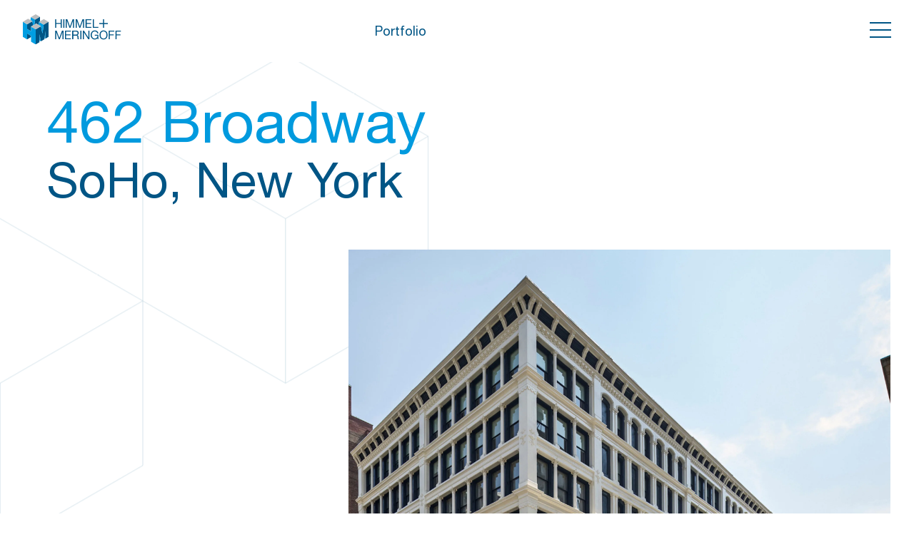

--- FILE ---
content_type: text/html; charset=UTF-8
request_url: https://hmprop.com/portfolio/462-broadway/
body_size: 41461
content:

<!doctype html>
<html lang="en" class="no-js">
	<head>
		<meta charset="UTF-8">
		<meta name="viewport"
		      content="width=device-width, user-scalable=no, initial-scale=1.0, maximum-scale=1.0, minimum-scale=1.0">
		<meta http-equiv="X-UA-Compatible" content="ie=edge">
		<meta name="_globalsign-domain-verification" content="U2jy_26J6Wv6Z88nTa3VYk2AlxJ8W_VqcagFtVqMVn" />

		<title>462 Broadway - Himmel + Meringoff</title>

		<link rel="apple-touch-icon" sizes="57x57" href="https://hmprop.com/wp-content/themes/hmTheme/assets/favicon/apple-icon-57x57.png">
		<link rel="apple-touch-icon" sizes="60x60" href="https://hmprop.com/wp-content/themes/hmTheme/assets/favicon/apple-icon-60x60.png">
		<link rel="apple-touch-icon" sizes="72x72" href="https://hmprop.com/wp-content/themes/hmTheme/assets/favicon/apple-icon-72x72.png">
		<link rel="apple-touch-icon" sizes="76x76" href="https://hmprop.com/wp-content/themes/hmTheme/assets/favicon/apple-icon-76x76.png">
		<link rel="apple-touch-icon" sizes="114x114" href="https://hmprop.com/wp-content/themes/hmTheme/assets/favicon/apple-icon-114x114.png">
		<link rel="apple-touch-icon" sizes="120x120" href="https://hmprop.com/wp-content/themes/hmTheme/assets/favicon/apple-icon-120x120.png">
		<link rel="apple-touch-icon" sizes="144x144" href="https://hmprop.com/wp-content/themes/hmTheme/assets/favicon/apple-icon-144x144.png">
		<link rel="apple-touch-icon" sizes="152x152" href="https://hmprop.com/wp-content/themes/hmTheme/assets/favicon/apple-icon-152x152.png">
		<link rel="apple-touch-icon" sizes="180x180" href="https://hmprop.com/wp-content/themes/hmTheme/assets/favicon/apple-icon-180x180.png">
		<link rel="icon" type="image/png" sizes="192x192"  href="https://hmprop.com/wp-content/themes/hmTheme/assets/favicon/android-icon-192x192.png">
		<link rel="icon" type="image/png" sizes="32x32" href="https://hmprop.com/wp-content/themes/hmTheme/assets/favicon/favicon-32x32.png">
		<link rel="icon" type="image/png" sizes="96x96" href="https://hmprop.com/wp-content/themes/hmTheme/assets/favicon/favicon-96x96.png">
		<link rel="icon" type="image/png" sizes="16x16" href="https://hmprop.com/wp-content/themes/hmTheme/assets/favicon/favicon-16x16.png">
		<link rel="manifest" href="https://hmprop.com/wp-content/themes/hmTheme/assets/favicon/manifest.json">
		<meta name="msapplication-TileColor" content="#ffffff">
		<meta name="msapplication-TileImage" content="https://hmprop.com/wp-content/themes/hmTheme/assets/favicon/ms-icon-144x144.png">
		<meta name="theme-color" content="#ffffff">

		<script>document.documentElement.className = document.documentElement.className.replace(/\bno-js\b/, 'js');</script>
        <!-- Preload all fonts  -->
        <!-- <link rel="preload" href="/assets/font/ModernEra-Medium.woff2" as="font" type="font/woff2" crossorigin> -->
		<!-- Critical CSS -->
        <style id="critical-css">.container{width:100%;max-width:1821px;margin-left:auto;margin-right:auto;padding-left:2rem;padding-right:2rem}.mt-4{margin-top:1rem}.bg-gray-500{--tw-bg-opacity:1;background-color:rgba(107,114,128,var(--tw-bg-opacity))}.bg-yellow-500{--tw-bg-opacity:1;background-color:rgba(245,158,11,var(--tw-bg-opacity))}.bg-green-700{--tw-bg-opacity:1;background-color:rgba(4,120,87,var(--tw-bg-opacity))}.bg-blue-400{--tw-bg-opacity:1;background-color:rgba(96,165,250,var(--tw-bg-opacity))}.py-11{padding-top:2.75rem;padding-bottom:2.75rem}.py-32{padding-top:8rem;padding-bottom:8rem}.pt-8{padding-top:2rem}.pb-8{padding-bottom:2rem}.text-lg{font-size:1.125rem;line-height:1.75rem}.text-2xl{font-size:1.5rem;line-height:2rem}.font-extrabold{font-weight:800}.leading-6{line-height:1.5rem}.text-white{--tw-text-opacity:1;color:rgba(255,255,255,var(--tw-text-opacity))}.text-indigo-200{--tw-text-opacity:1;color:rgba(199,210,254,var(--tw-text-opacity))}.container{margin-left:auto;margin-right:auto;max-width:1821px;padding-left:2rem;padding-right:2rem;width:100%}.mt-4{margin-top:1rem}.block{display:block}.w-full{width:100%}.bg-gray-500{--tw-bg-opacity:1;background-color:rgba(107,114,128,var(--tw-bg-opacity))}.bg-green-700{--tw-bg-opacity:1;background-color:rgba(4,120,87,var(--tw-bg-opacity))}.bg-blue-400{--tw-bg-opacity:1;background-color:rgba(96,165,250,var(--tw-bg-opacity))}.bg-yellow-500{--tw-bg-opacity:1;background-color:rgba(245,158,11,var(--tw-bg-opacity))}.py-11{padding-bottom:2.75rem;padding-top:2.75rem}.py-32{padding-bottom:8rem;padding-top:8rem}.pt-8{padding-top:2rem}.pb-8{padding-bottom:2rem}.text-2xl{font-size:1.5rem;line-height:2rem}.text-lg{font-size:1.125rem;line-height:1.75rem}.font-extrabold{font-weight:800}.leading-6{line-height:1.5rem}.text-white{--tw-text-opacity:1;color:rgba(255,255,255,var(--tw-text-opacity))}.text-indigo-200{--tw-text-opacity:1;color:rgba(199,210,254,var(--tw-text-opacity))}</style>
        <meta name='robots' content='index, follow, max-image-preview:large, max-snippet:-1, max-video-preview:-1' />

	<!-- This site is optimized with the Yoast SEO plugin v24.3 - https://yoast.com/wordpress/plugins/seo/ -->
	<title>462 Broadway - Himmel + Meringoff</title>
	<link rel="canonical" href="https://hmprop.com/portfolio/462-broadway/" />
	<meta property="og:locale" content="en_US" />
	<meta property="og:type" content="article" />
	<meta property="og:title" content="462 Broadway - Himmel + Meringoff" />
	<meta property="og:url" content="https://hmprop.com/portfolio/462-broadway/" />
	<meta property="og:site_name" content="Himmel + Meringoff" />
	<meta property="article:modified_time" content="2022-08-11T19:44:04+00:00" />
	<meta name="twitter:card" content="summary_large_image" />
	<script type="application/ld+json" class="yoast-schema-graph">{"@context":"https://schema.org","@graph":[{"@type":"WebPage","@id":"https://hmprop.com/portfolio/462-broadway/","url":"https://hmprop.com/portfolio/462-broadway/","name":"462 Broadway - Himmel + Meringoff","isPartOf":{"@id":"https://hmprop.com/#website"},"datePublished":"2022-07-08T12:43:59+00:00","dateModified":"2022-08-11T19:44:04+00:00","breadcrumb":{"@id":"https://hmprop.com/portfolio/462-broadway/#breadcrumb"},"inLanguage":"en-US","potentialAction":[{"@type":"ReadAction","target":["https://hmprop.com/portfolio/462-broadway/"]}]},{"@type":"BreadcrumbList","@id":"https://hmprop.com/portfolio/462-broadway/#breadcrumb","itemListElement":[{"@type":"ListItem","position":1,"name":"Home","item":"https://hmprop.com/"},{"@type":"ListItem","position":2,"name":"462 Broadway"}]},{"@type":"WebSite","@id":"https://hmprop.com/#website","url":"https://hmprop.com/","name":"Himmel + Meringoff","description":"Innovative real estate strategies","potentialAction":[{"@type":"SearchAction","target":{"@type":"EntryPoint","urlTemplate":"https://hmprop.com/?s={search_term_string}"},"query-input":{"@type":"PropertyValueSpecification","valueRequired":true,"valueName":"search_term_string"}}],"inLanguage":"en-US"}]}</script>
	<!-- / Yoast SEO plugin. -->


<link rel="alternate" title="oEmbed (JSON)" type="application/json+oembed" href="https://hmprop.com/wp-json/oembed/1.0/embed?url=https%3A%2F%2Fhmprop.com%2Fportfolio%2F462-broadway%2F" />
<link rel="alternate" title="oEmbed (XML)" type="text/xml+oembed" href="https://hmprop.com/wp-json/oembed/1.0/embed?url=https%3A%2F%2Fhmprop.com%2Fportfolio%2F462-broadway%2F&#038;format=xml" />
<style id='wp-img-auto-sizes-contain-inline-css' type='text/css'>
img:is([sizes=auto i],[sizes^="auto," i]){contain-intrinsic-size:3000px 1500px}
/*# sourceURL=wp-img-auto-sizes-contain-inline-css */
</style>
<style id='wp-block-library-inline-css' type='text/css'>
:root{--wp-block-synced-color:#7a00df;--wp-block-synced-color--rgb:122,0,223;--wp-bound-block-color:var(--wp-block-synced-color);--wp-editor-canvas-background:#ddd;--wp-admin-theme-color:#007cba;--wp-admin-theme-color--rgb:0,124,186;--wp-admin-theme-color-darker-10:#006ba1;--wp-admin-theme-color-darker-10--rgb:0,107,160.5;--wp-admin-theme-color-darker-20:#005a87;--wp-admin-theme-color-darker-20--rgb:0,90,135;--wp-admin-border-width-focus:2px}@media (min-resolution:192dpi){:root{--wp-admin-border-width-focus:1.5px}}.wp-element-button{cursor:pointer}:root .has-very-light-gray-background-color{background-color:#eee}:root .has-very-dark-gray-background-color{background-color:#313131}:root .has-very-light-gray-color{color:#eee}:root .has-very-dark-gray-color{color:#313131}:root .has-vivid-green-cyan-to-vivid-cyan-blue-gradient-background{background:linear-gradient(135deg,#00d084,#0693e3)}:root .has-purple-crush-gradient-background{background:linear-gradient(135deg,#34e2e4,#4721fb 50%,#ab1dfe)}:root .has-hazy-dawn-gradient-background{background:linear-gradient(135deg,#faaca8,#dad0ec)}:root .has-subdued-olive-gradient-background{background:linear-gradient(135deg,#fafae1,#67a671)}:root .has-atomic-cream-gradient-background{background:linear-gradient(135deg,#fdd79a,#004a59)}:root .has-nightshade-gradient-background{background:linear-gradient(135deg,#330968,#31cdcf)}:root .has-midnight-gradient-background{background:linear-gradient(135deg,#020381,#2874fc)}:root{--wp--preset--font-size--normal:16px;--wp--preset--font-size--huge:42px}.has-regular-font-size{font-size:1em}.has-larger-font-size{font-size:2.625em}.has-normal-font-size{font-size:var(--wp--preset--font-size--normal)}.has-huge-font-size{font-size:var(--wp--preset--font-size--huge)}.has-text-align-center{text-align:center}.has-text-align-left{text-align:left}.has-text-align-right{text-align:right}.has-fit-text{white-space:nowrap!important}#end-resizable-editor-section{display:none}.aligncenter{clear:both}.items-justified-left{justify-content:flex-start}.items-justified-center{justify-content:center}.items-justified-right{justify-content:flex-end}.items-justified-space-between{justify-content:space-between}.screen-reader-text{border:0;clip-path:inset(50%);height:1px;margin:-1px;overflow:hidden;padding:0;position:absolute;width:1px;word-wrap:normal!important}.screen-reader-text:focus{background-color:#ddd;clip-path:none;color:#444;display:block;font-size:1em;height:auto;left:5px;line-height:normal;padding:15px 23px 14px;text-decoration:none;top:5px;width:auto;z-index:100000}html :where(.has-border-color){border-style:solid}html :where([style*=border-top-color]){border-top-style:solid}html :where([style*=border-right-color]){border-right-style:solid}html :where([style*=border-bottom-color]){border-bottom-style:solid}html :where([style*=border-left-color]){border-left-style:solid}html :where([style*=border-width]){border-style:solid}html :where([style*=border-top-width]){border-top-style:solid}html :where([style*=border-right-width]){border-right-style:solid}html :where([style*=border-bottom-width]){border-bottom-style:solid}html :where([style*=border-left-width]){border-left-style:solid}html :where(img[class*=wp-image-]){height:auto;max-width:100%}:where(figure){margin:0 0 1em}html :where(.is-position-sticky){--wp-admin--admin-bar--position-offset:var(--wp-admin--admin-bar--height,0px)}@media screen and (max-width:600px){html :where(.is-position-sticky){--wp-admin--admin-bar--position-offset:0px}}

/*# sourceURL=wp-block-library-inline-css */
</style><style id='global-styles-inline-css' type='text/css'>
:root{--wp--preset--aspect-ratio--square: 1;--wp--preset--aspect-ratio--4-3: 4/3;--wp--preset--aspect-ratio--3-4: 3/4;--wp--preset--aspect-ratio--3-2: 3/2;--wp--preset--aspect-ratio--2-3: 2/3;--wp--preset--aspect-ratio--16-9: 16/9;--wp--preset--aspect-ratio--9-16: 9/16;--wp--preset--color--black: #000000;--wp--preset--color--cyan-bluish-gray: #abb8c3;--wp--preset--color--white: #ffffff;--wp--preset--color--pale-pink: #f78da7;--wp--preset--color--vivid-red: #cf2e2e;--wp--preset--color--luminous-vivid-orange: #ff6900;--wp--preset--color--luminous-vivid-amber: #fcb900;--wp--preset--color--light-green-cyan: #7bdcb5;--wp--preset--color--vivid-green-cyan: #00d084;--wp--preset--color--pale-cyan-blue: #8ed1fc;--wp--preset--color--vivid-cyan-blue: #0693e3;--wp--preset--color--vivid-purple: #9b51e0;--wp--preset--gradient--vivid-cyan-blue-to-vivid-purple: linear-gradient(135deg,rgb(6,147,227) 0%,rgb(155,81,224) 100%);--wp--preset--gradient--light-green-cyan-to-vivid-green-cyan: linear-gradient(135deg,rgb(122,220,180) 0%,rgb(0,208,130) 100%);--wp--preset--gradient--luminous-vivid-amber-to-luminous-vivid-orange: linear-gradient(135deg,rgb(252,185,0) 0%,rgb(255,105,0) 100%);--wp--preset--gradient--luminous-vivid-orange-to-vivid-red: linear-gradient(135deg,rgb(255,105,0) 0%,rgb(207,46,46) 100%);--wp--preset--gradient--very-light-gray-to-cyan-bluish-gray: linear-gradient(135deg,rgb(238,238,238) 0%,rgb(169,184,195) 100%);--wp--preset--gradient--cool-to-warm-spectrum: linear-gradient(135deg,rgb(74,234,220) 0%,rgb(151,120,209) 20%,rgb(207,42,186) 40%,rgb(238,44,130) 60%,rgb(251,105,98) 80%,rgb(254,248,76) 100%);--wp--preset--gradient--blush-light-purple: linear-gradient(135deg,rgb(255,206,236) 0%,rgb(152,150,240) 100%);--wp--preset--gradient--blush-bordeaux: linear-gradient(135deg,rgb(254,205,165) 0%,rgb(254,45,45) 50%,rgb(107,0,62) 100%);--wp--preset--gradient--luminous-dusk: linear-gradient(135deg,rgb(255,203,112) 0%,rgb(199,81,192) 50%,rgb(65,88,208) 100%);--wp--preset--gradient--pale-ocean: linear-gradient(135deg,rgb(255,245,203) 0%,rgb(182,227,212) 50%,rgb(51,167,181) 100%);--wp--preset--gradient--electric-grass: linear-gradient(135deg,rgb(202,248,128) 0%,rgb(113,206,126) 100%);--wp--preset--gradient--midnight: linear-gradient(135deg,rgb(2,3,129) 0%,rgb(40,116,252) 100%);--wp--preset--font-size--small: 13px;--wp--preset--font-size--medium: 20px;--wp--preset--font-size--large: 36px;--wp--preset--font-size--x-large: 42px;--wp--preset--spacing--20: 0.44rem;--wp--preset--spacing--30: 0.67rem;--wp--preset--spacing--40: 1rem;--wp--preset--spacing--50: 1.5rem;--wp--preset--spacing--60: 2.25rem;--wp--preset--spacing--70: 3.38rem;--wp--preset--spacing--80: 5.06rem;--wp--preset--shadow--natural: 6px 6px 9px rgba(0, 0, 0, 0.2);--wp--preset--shadow--deep: 12px 12px 50px rgba(0, 0, 0, 0.4);--wp--preset--shadow--sharp: 6px 6px 0px rgba(0, 0, 0, 0.2);--wp--preset--shadow--outlined: 6px 6px 0px -3px rgb(255, 255, 255), 6px 6px rgb(0, 0, 0);--wp--preset--shadow--crisp: 6px 6px 0px rgb(0, 0, 0);}:where(.is-layout-flex){gap: 0.5em;}:where(.is-layout-grid){gap: 0.5em;}body .is-layout-flex{display: flex;}.is-layout-flex{flex-wrap: wrap;align-items: center;}.is-layout-flex > :is(*, div){margin: 0;}body .is-layout-grid{display: grid;}.is-layout-grid > :is(*, div){margin: 0;}:where(.wp-block-columns.is-layout-flex){gap: 2em;}:where(.wp-block-columns.is-layout-grid){gap: 2em;}:where(.wp-block-post-template.is-layout-flex){gap: 1.25em;}:where(.wp-block-post-template.is-layout-grid){gap: 1.25em;}.has-black-color{color: var(--wp--preset--color--black) !important;}.has-cyan-bluish-gray-color{color: var(--wp--preset--color--cyan-bluish-gray) !important;}.has-white-color{color: var(--wp--preset--color--white) !important;}.has-pale-pink-color{color: var(--wp--preset--color--pale-pink) !important;}.has-vivid-red-color{color: var(--wp--preset--color--vivid-red) !important;}.has-luminous-vivid-orange-color{color: var(--wp--preset--color--luminous-vivid-orange) !important;}.has-luminous-vivid-amber-color{color: var(--wp--preset--color--luminous-vivid-amber) !important;}.has-light-green-cyan-color{color: var(--wp--preset--color--light-green-cyan) !important;}.has-vivid-green-cyan-color{color: var(--wp--preset--color--vivid-green-cyan) !important;}.has-pale-cyan-blue-color{color: var(--wp--preset--color--pale-cyan-blue) !important;}.has-vivid-cyan-blue-color{color: var(--wp--preset--color--vivid-cyan-blue) !important;}.has-vivid-purple-color{color: var(--wp--preset--color--vivid-purple) !important;}.has-black-background-color{background-color: var(--wp--preset--color--black) !important;}.has-cyan-bluish-gray-background-color{background-color: var(--wp--preset--color--cyan-bluish-gray) !important;}.has-white-background-color{background-color: var(--wp--preset--color--white) !important;}.has-pale-pink-background-color{background-color: var(--wp--preset--color--pale-pink) !important;}.has-vivid-red-background-color{background-color: var(--wp--preset--color--vivid-red) !important;}.has-luminous-vivid-orange-background-color{background-color: var(--wp--preset--color--luminous-vivid-orange) !important;}.has-luminous-vivid-amber-background-color{background-color: var(--wp--preset--color--luminous-vivid-amber) !important;}.has-light-green-cyan-background-color{background-color: var(--wp--preset--color--light-green-cyan) !important;}.has-vivid-green-cyan-background-color{background-color: var(--wp--preset--color--vivid-green-cyan) !important;}.has-pale-cyan-blue-background-color{background-color: var(--wp--preset--color--pale-cyan-blue) !important;}.has-vivid-cyan-blue-background-color{background-color: var(--wp--preset--color--vivid-cyan-blue) !important;}.has-vivid-purple-background-color{background-color: var(--wp--preset--color--vivid-purple) !important;}.has-black-border-color{border-color: var(--wp--preset--color--black) !important;}.has-cyan-bluish-gray-border-color{border-color: var(--wp--preset--color--cyan-bluish-gray) !important;}.has-white-border-color{border-color: var(--wp--preset--color--white) !important;}.has-pale-pink-border-color{border-color: var(--wp--preset--color--pale-pink) !important;}.has-vivid-red-border-color{border-color: var(--wp--preset--color--vivid-red) !important;}.has-luminous-vivid-orange-border-color{border-color: var(--wp--preset--color--luminous-vivid-orange) !important;}.has-luminous-vivid-amber-border-color{border-color: var(--wp--preset--color--luminous-vivid-amber) !important;}.has-light-green-cyan-border-color{border-color: var(--wp--preset--color--light-green-cyan) !important;}.has-vivid-green-cyan-border-color{border-color: var(--wp--preset--color--vivid-green-cyan) !important;}.has-pale-cyan-blue-border-color{border-color: var(--wp--preset--color--pale-cyan-blue) !important;}.has-vivid-cyan-blue-border-color{border-color: var(--wp--preset--color--vivid-cyan-blue) !important;}.has-vivid-purple-border-color{border-color: var(--wp--preset--color--vivid-purple) !important;}.has-vivid-cyan-blue-to-vivid-purple-gradient-background{background: var(--wp--preset--gradient--vivid-cyan-blue-to-vivid-purple) !important;}.has-light-green-cyan-to-vivid-green-cyan-gradient-background{background: var(--wp--preset--gradient--light-green-cyan-to-vivid-green-cyan) !important;}.has-luminous-vivid-amber-to-luminous-vivid-orange-gradient-background{background: var(--wp--preset--gradient--luminous-vivid-amber-to-luminous-vivid-orange) !important;}.has-luminous-vivid-orange-to-vivid-red-gradient-background{background: var(--wp--preset--gradient--luminous-vivid-orange-to-vivid-red) !important;}.has-very-light-gray-to-cyan-bluish-gray-gradient-background{background: var(--wp--preset--gradient--very-light-gray-to-cyan-bluish-gray) !important;}.has-cool-to-warm-spectrum-gradient-background{background: var(--wp--preset--gradient--cool-to-warm-spectrum) !important;}.has-blush-light-purple-gradient-background{background: var(--wp--preset--gradient--blush-light-purple) !important;}.has-blush-bordeaux-gradient-background{background: var(--wp--preset--gradient--blush-bordeaux) !important;}.has-luminous-dusk-gradient-background{background: var(--wp--preset--gradient--luminous-dusk) !important;}.has-pale-ocean-gradient-background{background: var(--wp--preset--gradient--pale-ocean) !important;}.has-electric-grass-gradient-background{background: var(--wp--preset--gradient--electric-grass) !important;}.has-midnight-gradient-background{background: var(--wp--preset--gradient--midnight) !important;}.has-small-font-size{font-size: var(--wp--preset--font-size--small) !important;}.has-medium-font-size{font-size: var(--wp--preset--font-size--medium) !important;}.has-large-font-size{font-size: var(--wp--preset--font-size--large) !important;}.has-x-large-font-size{font-size: var(--wp--preset--font-size--x-large) !important;}
/*# sourceURL=global-styles-inline-css */
</style>

<style id='classic-theme-styles-inline-css' type='text/css'>
/*! This file is auto-generated */
.wp-block-button__link{color:#fff;background-color:#32373c;border-radius:9999px;box-shadow:none;text-decoration:none;padding:calc(.667em + 2px) calc(1.333em + 2px);font-size:1.125em}.wp-block-file__button{background:#32373c;color:#fff;text-decoration:none}
/*# sourceURL=/wp-includes/css/classic-themes.min.css */
</style>
<link rel='stylesheet' id='app-css' href='https://hmprop.com/wp-content/themes/hmTheme/build/css/app.css?ver=1663252753' type='text/css' media='all' />
<script type="text/javascript" src="https://hmprop.com/wp-includes/js/jquery/jquery.min.js?ver=3.7.1&#039; defer &#039;" id="jquery-core-js"></script>
<script type="text/javascript" src="https://hmprop.com/wp-includes/js/jquery/jquery-migrate.min.js?ver=3.4.1&#039; defer &#039;" id="jquery-migrate-js"></script>
<link rel="https://api.w.org/" href="https://hmprop.com/wp-json/" /><link rel="alternate" title="JSON" type="application/json" href="https://hmprop.com/wp-json/wp/v2/portfolio/146" /><link rel='shortlink' href='https://hmprop.com/?p=146' />

		<script src="https://cdnjs.cloudflare.com/ajax/libs/bodymovin/5.7.4/lottie.min.js"></script>
	</head>
	<body class="wp-singular portfolio-template-default single single-portfolio postid-146 wp-theme-hmTheme">

		<svg class="fixed z-0 top-1/2 left-0 -translate-y-1/2 -translate-x-1/4 w-[394px] sm:w-[600px] md:w-[800px] md:top-1/3 md:-translate-y-1/3 lg:-translate-y-1/4 xxl:top-1/2 xxl:-translate-y-1/4 xxl:-translate-x-1/3 xxl:w-[1258px]" width="1259.204" height="1090.795" viewBox="0 0 1259.204 1090.795">
			<g id="Group_1570" data-name="Group 1570" transform="translate(-639.5 -389.508)">
				<path id="Path_1199" data-name="Path 1199" d="M-1116.018,1243.018l314.552,181.606,314.553-181.606V879.8L-801.466,698.2-1116.018,879.8Z" transform="translate(2385.117 -308.112)" fill="none" stroke="#bfd5e0" stroke-miterlimit="10" stroke-width="1"/>
				<path id="Path_1200" data-name="Path 1200" d="M-1116.018,777.295-801.466,958.9l314.553-181.607" transform="translate(2385.117 -205.602)" fill="none" stroke="#bfd5e0" stroke-miterlimit="10" stroke-width="1"/>
				<path id="Path_1276" data-name="Path 1276" d="M0,363.214V0" transform="translate(1583.652 753.299)" fill="none" stroke="#bfd5e0" stroke-width="1"/>
				<path id="Path_1199-2" data-name="Path 1199" d="M-1116.018,1243.018l314.552,181.606,314.553-181.606V879.8L-801.466,698.2-1116.018,879.8Z" transform="translate(1756.018 55.102)" fill="none" stroke="#bfd5e0" stroke-miterlimit="10" stroke-width="1"/>
				<path id="Path_1200-2" data-name="Path 1200" d="M-1116.018,777.295-801.466,958.9l314.553-181.607" transform="translate(1756.018 157.611)" fill="none" stroke="#bfd5e0" stroke-miterlimit="10" stroke-width="1"/>
				<path id="Path_1275" data-name="Path 1275" d="M0,363.214V0" transform="translate(954.551 1116.513)" fill="none" stroke="#bfd5e0" stroke-width="1"/>
			</g>
		</svg>

		<div id="vue-space">
			<section class="main-menu bg-light-blue fixed top-0 left-0 w-full h-full z-40 flex-col transition-all duration-500 translate-x-full overflow-hidden hidden">
    <svg class="
        absolute z-0 top-1/2 left-0 -translate-y-1/2 translate-x-1/4 w-[394px] opacity-90
        sm:translate-x-[318px] sm:-translate-y-[60%] sm:w-[600px]
        md:left-auto md:right-0 md:w-[800px] md:h-auto md:translate-x-1/4 md:-translate-y-1/2
        xxl:-translate-y-1/4 xxl:w-[1313px]
    " viewBox="0 0 393.394 454.253">
        <g id="bg-shape-menu" transform="translate(0.25 0.289)">
            <path id="Path_1199" data-name="Path 1199" d="M-1116.018,868.326l98.224,56.709,98.224-56.709V754.907l-98.224-56.71-98.224,56.71Z" transform="translate(1312.464 -698.197)" fill="none" stroke="#bfd5e0" stroke-miterlimit="10" stroke-width="0.5"/>
            <path id="Path_1200" data-name="Path 1200" d="M-1116.018,777.295-1017.794,834l98.224-56.709" transform="translate(1312.464 -720.585)" fill="none" stroke="#bfd5e0" stroke-miterlimit="10" stroke-width="0.5"/>
            <line id="Line_1845" data-name="Line 1845" y1="113.419" transform="translate(294.67 113.419)" fill="none" stroke="#bfd5e0" stroke-miterlimit="10" stroke-width="0.5"/>
            <path id="Path_1199-2" data-name="Path 1199" d="M-1116.018,868.326l98.224,56.709,98.224-56.709V754.907l-98.224-56.71-98.224,56.71Z" transform="translate(1312.464 -471.359)" fill="none" stroke="#bfd5e0" stroke-miterlimit="10" stroke-width="0.5"/>
            <path id="Path_1200-2" data-name="Path 1200" d="M-1116.018,777.295-1017.794,834l98.224-56.709" transform="translate(1312.464 -493.747)" fill="none" stroke="#bfd5e0" stroke-miterlimit="10" stroke-width="0.5"/>
            <line id="Line_1845-2" data-name="Line 1845" y1="113.419" transform="translate(294.67 340.257)" fill="none" stroke="#bfd5e0" stroke-miterlimit="10" stroke-width="0.5"/>
            <path id="Path_1199-3" data-name="Path 1199" d="M-1116.018,868.326l98.224,56.709,98.224-56.709V754.907l-98.224-56.71-98.224,56.71Z" transform="translate(1116.018 -584.778)" fill="none" stroke="#bfd5e0" stroke-miterlimit="10" stroke-width="0.5"/>
            <path id="Path_1200-3" data-name="Path 1200" d="M-1116.018,777.295-1017.794,834l98.224-56.709" transform="translate(1116.018 -607.166)" fill="none" stroke="#bfd5e0" stroke-miterlimit="10" stroke-width="0.5"/>
            <line id="Line_1845-3" data-name="Line 1845" y1="113.419" transform="translate(98.224 226.838)" fill="none" stroke="#bfd5e0" stroke-miterlimit="10" stroke-width="0.5"/>
        </g>
    </svg>

    <div class="container container--grid items-center flex-grow relative z-10 transition-transform translate-x-full duration-500 delay-200" :class="{'translate-x-0': $store.state.open }">
        <ul id="menu-main-menu" class="col-span-4 sm:col-span-12 xxl:col-start-2 xxl:col-span-10"><li id="menu-item-276" class="menu-item menu-item-type-post_type menu-item-object-page menu-item-276"><a href="https://hmprop.com/about-us/" class="inline-block text-blue mb-2.5 text-48 sm:text-78 sm:mb-6 sm:pr-14 md:pr-0 leading-[1.2] lg:mb-5 lg:text-80 md:text-78 xxl:text-115 hover:text-white hover:underline">About Us</a></li>
<li id="menu-item-12" class="menu-item menu-item-type-post_type menu-item-object-page menu-item-12"><a href="https://hmprop.com/acquisitions-joint-ventures/" class="inline-block text-blue mb-2.5 text-48 sm:text-78 sm:mb-6 sm:pr-14 md:pr-0 leading-[1.2] lg:mb-5 lg:text-80 md:text-78 xxl:text-115 hover:text-white hover:underline">Acquisitions + Joint Ventures</a></li>
<li id="menu-item-11" class="menu-item menu-item-type-post_type menu-item-object-page menu-item-11"><a href="https://hmprop.com/portfolio/" class="inline-block text-blue mb-2.5 text-48 sm:text-78 sm:mb-6 sm:pr-14 md:pr-0 leading-[1.2] lg:mb-5 lg:text-80 md:text-78 xxl:text-115 hover:text-white hover:underline">Portfolio</a></li>
<li id="menu-item-154" class="menu-item menu-item-type-post_type menu-item-object-page menu-item-154"><a href="https://hmprop.com/team/" class="inline-block text-blue mb-2.5 text-48 sm:text-78 sm:mb-6 sm:pr-14 md:pr-0 leading-[1.2] lg:mb-5 lg:text-80 md:text-78 xxl:text-115 hover:text-white hover:underline">Team</a></li>
</ul>    </div>
        <div class="text-15 text-blue bg-light-blue transition-transform duration-500 delay-500" :class="{'translate-y-0': $store.state.open, 'translate-y-full' : !$store.state.open}">
        <div class="container container--grid pb-7">
            <div class="border-t border-blue col-span-4 mb-10 sm:col-span-12 sm:row-start-1 xxl:mb-7 xxl:col-span-12"></div>
            <div class="col-span-4 text-center sm:col-span-12 sm:row-start-3 md:row-start-2 md:col-span-4 md:text-left">
                <p>HIMMEL + MERINGOFF ® 2026</p>
            </div>
            <div class="col-span-4 text-center row-start-3 mb-2.5 sm:col-span-12 sm:row-start-4 md:row-start-2 md:col-span-4 xxl:row-start-auto md:mb-0">
                <p>30 West 26th Street | New York, NY 10010</p>
            </div>
            <div class="col-span-4 row-start-2 flex justify-between mb-9 sm:row-start-2 sm:col-span-12 md:row-start-2 md:col-span-4 md:justify-end md:mb-0 xxl:row-start-auto xxl:text-right">
                                                                                                                                                    <a class="md:ml-7 hover:underline" href="/terms-conditions/" >
                            Legal                        </a>
                                                </div>
        </div>
    </div>
</section>			<header class="fixed top-0 left-0 w-full z-50 transition-[background]" :class="{'bg-blue-light delay-300': $store.state.open, 'bg-white': !$store.state.open }">
				<div data-aos="fade" data-aos-duration="500" class="container container--grid items-center justify-between md:px-8">
					<div class="col-span-2 sm:col-span-6 md:col-span-5 xxl:col-span-4">
						<a href="/" title="Himmel + Meringoff" class="relative inline-block my-5">
							<img class="delay-0" :class="{'delay-300 opacity-0': $store.state.open, 'opacity-100': !$store.state.open }" src="https://hmprop.com/wp-content/themes/hmTheme/assets/img/logo-hm.svg" alt="Himmel + Meringoff">
							<img class="absolute top-0 left-0 w-full opacity-0 delay-0" :class="{'delay-300 opacity-100': $store.state.open, 'opacity-0': !$store.state.open }" src="https://hmprop.com/wp-content/themes/hmTheme/assets/img/logo-hm--white.svg" alt="Himmel + Meringoff">
						</a>
					</div>
					<div class="hidden wysiwyg md:block md:col-span-5 md:-ml-6 lg:ml-0 xxl:col-span-4" :class="{'opacity-0': $store.state.open }">
						<a class="!no-underline" href="/portfolio/" title="Portfolio">Portfolio</a>					</div>
					<div class="flex justify-end col-span-2 sm:col-span-6 md:col-span-2 xxl:col-span-4">
						<div class="block w-[30px] h-6 cursor-pointer" @click="$store.state.open = !$store.state.open">
							<span aria-hidden="true" class="block absolute h-0.5 w-[30px] transform transition duration-500 ease-in-out" :class="{'bg-white rotate-45 translate-y-2.5': $store.state.open, 'bg-blue -translate-y-0': !$store.state.open }"></span>
							<span aria-hidden="true" class="block absolute h-0.5 w-[30px] transform transition duration-500 ease-in-out" :class="{'bg-white opacity-0': $store.state.open, 'bg-blue translate-y-2.5': !$store.state.open}"></span>
							<span aria-hidden="true" class="block absolute h-0.5 w-[30px] transform transition duration-500 ease-in-out" :class="{'bg-white -rotate-45 translate-y-2.5': $store.state.open, 'bg-blue translate-y-5': !$store.state.open}"></span>
						</div>
					</div>
				</div>
			</header>
<!-- Site header markup goes here -->
<section class="relative z-10 pt-28 pb-24 md:pt-32 md:pb-16 xxl:pt-40 xxl:pb-36">
	<div class="container container--grid">
		<div data-aos="fade" class="wysiwyg-headings relative z-10 col-span-4 sm:col-span-12 md:col-span-8 xxl:col-start-3 xxl:col-span-8">
			<h1 class="text-light-blue">462 Broadway</h1>
		
							<h2 class="leading-none !text-blue mt-2">SoHo, New York</h2>
					</div>
	</div>
</section><section class="relative overflow-hidden pb-14 mb:pb-24 xxl:pb-36">
	<div class="container container--grid">
		<div data-aos="fade" class="relative -left-5 col-span-4 w-screen sm:col-span-12 md:w-auto md:col-start-5 md:col-span-8 md:left-8 xxl:left-20">
			<picture class="block w-full">
        <source
        type="image/webp"
        srcset="https://hmprop.com/wp-content/uploads/2022/07/462Broadway-150x130.jpg.webp"
        data-srcset="https://hmprop.com/wp-content/uploads/2022/07/462Broadway.jpg.webp 1440w,
        https://hmprop.com/wp-content/uploads/2022/07/462Broadway-1536x1333.jpg.webp 1024w,
        https://hmprop.com/wp-content/uploads/2022/07/462Broadway-1024x889.jpg.webp 600w,
        https://hmprop.com/wp-content/uploads/2022/07/462Broadway-1024x889.jpg.webp 320w">
         
    <source
        type="image/jpeg"
        srcset="https://hmprop.com/wp-content/uploads/2022/07/462Broadway-150x130.jpg"
        data-srcset="https://hmprop.com/wp-content/uploads/2022/07/462Broadway.jpg 1440w,
        https://hmprop.com/wp-content/uploads/2022/07/462Broadway-1536x1333.jpg 1024w,
        https://hmprop.com/wp-content/uploads/2022/07/462Broadway-1024x889.jpg 600w,
        https://hmprop.com/wp-content/uploads/2022/07/462Broadway-1024x889.jpg 320w">
        <img class="lazyload fade-up w-full" 
            data-expand="-50" src="https://hmprop.com/wp-content/uploads/2022/07/462Broadway-150x130.jpg"             
            width="150"
            height="150"
            data-src="https://hmprop.com/wp-content/uploads/2022/07/462Broadway.jpg" alt="">
    </picture>

		</div>
	</div>
</section>
<section class="relative z-10 pb-20 md:pb-24 xxl:pb-52">
	<div data-aos="fade" class="container container--grid">
		<div class="col-span-4 sm:col-span-12 md:col-span-7 xxl:col-start-3 xxl:col-span-6">
			<div class="wysiwyg">
									<div class="mb-8"><p>Located in the heart of SoHo, 462 Broadway is a six-story, 165,000-square-foot office and retail building featuring an award winning cast iron architecture and a private rooftop space. The building features boasts 40,000-square-feet of prime retail space and 125,000 square-feet of prime office space.</p>
</div>
													<p>
						<strong>Notable Tenants</strong><br>
																					Double Verify<br>
																		</p>
							</div>
		</div>
	</div>
</section>
<section class="-mb-20 translate-y-px relative z-20 bg-light-blue text-white py-8 text-18 md:py-16 xxl:mb-0 xxl:py-24 xxl:text-30">
    <div data-aos="fade" class="container container--grid items-center">
        <div class="col-span-2 sm:col-span-6 md:col-span-5">
                            <a href="https://hmprop.com/portfolio/411-lafayette-street/" class="flex w-full items-center">
                    <div>
                        <svg class="h-auto w-[40px] md:w-[53px]" viewBox="0 0 40.34 35.559">
                            <g transform="translate(330.34 1012.989) rotate(180)">
                                <path d="M-22439,3331.6h39.633" transform="translate(22729 -2336)" fill="none" stroke="#fff" stroke-width="1"/>
                                <path d="M-22419.184,3348.635l17.426-17.426-17.426-17.426" transform="translate(22731.391 -2336)" fill="none" stroke="#fff" stroke-width="1"/>
                            </g>
                        </svg>
                    </div>
                    <span class="inline-block ml-3.5 md:ml-5">
                                                <div class="relative hidden md:block w-[177px] mb-3 xxl:w-[265px]">
                            <div class="w-full pb-[72%]"></div>
                            <picture class="block absolute top-0 left-0 w-full h-full ">
        <source
        type="image/webp"
        srcset="https://hmprop.com/wp-content/uploads/2022/08/411Lafayette-150x102.jpg.webp"
        data-srcset="https://hmprop.com/wp-content/uploads/2022/08/411Lafayette.jpg.webp 1440w,
        https://hmprop.com/wp-content/uploads/2022/08/411Lafayette-1536x1040.jpg.webp 1024w,
        https://hmprop.com/wp-content/uploads/2022/08/411Lafayette-1024x693.jpg.webp 600w,
        https://hmprop.com/wp-content/uploads/2022/08/411Lafayette-768x520.jpg.webp 320w">
         
    <source
        type="image/jpeg"
        srcset="https://hmprop.com/wp-content/uploads/2022/08/411Lafayette-150x102.jpg"
        data-srcset="https://hmprop.com/wp-content/uploads/2022/08/411Lafayette.jpg 1440w,
        https://hmprop.com/wp-content/uploads/2022/08/411Lafayette-1536x1040.jpg 1024w,
        https://hmprop.com/wp-content/uploads/2022/08/411Lafayette-1024x693.jpg 600w,
        https://hmprop.com/wp-content/uploads/2022/08/411Lafayette-768x520.jpg 320w">
        <img class="lazyload fade-up w-full h-full object-center object-cover absolute top-0 left-0 " 
            data-expand="-50" src="https://hmprop.com/wp-content/uploads/2022/08/411Lafayette-150x102.jpg" 
            width="150"
            height="150"
            data-src="https://hmprop.com/wp-content/uploads/2022/08/411Lafayette.jpg" alt="">
    </picture>

                        </div>
                        <span class="hidden md:block">411 Lafayette Street</span>
                        <span class="md:hidden">Prev</span>
                    </span>
                </a>
                    </div>
        <div class="hidden col-span-2 text-center md:block">
            <p class="text-blue">More Projects</p>
        </div>
        <div class="col-span-2 flex justify-end sm:col-span-6 md:col-span-5">
                            <a href="https://hmprop.com/portfolio/1460-broadway/" class="flex items-center text-right">
                    <span class="inline-block mr-3.5 md:mr-5">
                                                <div class="relative hidden md:block w-[177px] mb-3 xxl:w-[265px]">
                            <div class="w-full pb-[72%]"></div>
                            <picture class="block absolute top-0 left-0 w-full h-full ">
        <source
        type="image/webp"
        srcset="https://hmprop.com/wp-content/uploads/2022/07/1460Broadway-150x162.jpg.webp"
        data-srcset="https://hmprop.com/wp-content/uploads/2022/07/1460Broadway-scaled.jpg.webp 1440w,
        https://hmprop.com/wp-content/uploads/2022/07/1460Broadway-1424x1536.jpg.webp 1024w,
        https://hmprop.com/wp-content/uploads/2022/07/1460Broadway-950x1024.jpg.webp 600w,
        https://hmprop.com/wp-content/uploads/2022/07/1460Broadway-768x828.jpg.webp 320w">
         
    <source
        type="image/jpeg"
        srcset="https://hmprop.com/wp-content/uploads/2022/07/1460Broadway-150x162.jpg"
        data-srcset="https://hmprop.com/wp-content/uploads/2022/07/1460Broadway-scaled.jpg 1440w,
        https://hmprop.com/wp-content/uploads/2022/07/1460Broadway-1424x1536.jpg 1024w,
        https://hmprop.com/wp-content/uploads/2022/07/1460Broadway-950x1024.jpg 600w,
        https://hmprop.com/wp-content/uploads/2022/07/1460Broadway-768x828.jpg 320w">
        <img class="lazyload fade-up w-full h-full object-center object-cover absolute top-0 left-0 " 
            data-expand="-50" src="https://hmprop.com/wp-content/uploads/2022/07/1460Broadway-150x162.jpg" 
            width="150"
            height="150"
            data-src="https://hmprop.com/wp-content/uploads/2022/07/1460Broadway-scaled.jpg" alt="">
    </picture>

                        </div>
                        <span class="hidden md:block">1460 Broadway</span>
                        <span class="md:hidden">Next</span>
                    </span>
                    <div>
                        <svg class="h-auto w-[40px] md:w-[53px]" viewBox="0 0 40.34 35.559">
                            <g transform="translate(-290 -977.43)">
                                <path d="M-22439,3331.6h39.633" transform="translate(22729 -2336)" fill="none" stroke="#fff" stroke-width="1"/>
                                <path d="M-22419.184,3348.635l17.426-17.426-17.426-17.426" transform="translate(22731.391 -2336)" fill="none" stroke="#fff" stroke-width="1"/>
                            </g>
                        </svg>
                    </div>
                </a>
                    </div>
    </div>
</section>
<!-- Site footer markup goes here -->

    </div>
        <footer class="text-15 text-blue bg-white relative z-10 mt-20 xxl:mt-0">
        <div class="container container--grid pb-7">
            <div class="border-t border-blue col-span-4 mb-10 sm:col-span-12 sm:row-start-1 xxl:mb-7 xxl:col-span-12"></div>
            <div class="col-span-4 text-center sm:col-span-12 sm:row-start-3 md:row-start-2 md:col-span-4 md:text-left">
                <p>HIMMEL + MERINGOFF ® 2026</p>
            </div>
            <div class="col-span-4 text-center row-start-3 mb-2.5 sm:col-span-12 sm:row-start-4 md:row-start-2 md:col-span-4 xxl:row-start-auto md:mb-0">
                <p>30 West 26th Street | New York, NY 10010</p>
            </div>
            <div class="col-span-4 row-start-2 flex justify-between mb-9 sm:row-start-2 sm:col-span-12 md:row-start-2 md:col-span-4 md:justify-end md:mb-0 xxl:row-start-auto xxl:text-right">
                                                                                                                                                    <a class="md:ml-7 hover:underline" href="/terms-conditions/" >
                            Legal                        </a>
                                                </div>
        </div>
    </footer>
<script type="speculationrules">
{"prefetch":[{"source":"document","where":{"and":[{"href_matches":"/*"},{"not":{"href_matches":["/wp-*.php","/wp-admin/*","/wp-content/uploads/*","/wp-content/*","/wp-content/plugins/*","/wp-content/themes/hmTheme/*","/*\\?(.+)"]}},{"not":{"selector_matches":"a[rel~=\"nofollow\"]"}},{"not":{"selector_matches":".no-prefetch, .no-prefetch a"}}]},"eagerness":"conservative"}]}
</script>
<script type="text/javascript" src="https://hmprop.com/wp-content/themes/hmTheme/build/js/app.js?ver=1661161857&#039; defer &#039;" id="app-js"></script>
</body>
</html>

--- FILE ---
content_type: text/css
request_url: https://hmprop.com/wp-content/themes/hmTheme/build/css/app.css?ver=1663252753
body_size: 57798
content:
/**
 * Remove top margin from first child and bottom margin from last child.
 */
@font-face {
  font-family: "Helvetica Neue LT Pro";
  src: url("../../assets/font/HelveticaNeueLTPro-Roman.woff2") format("woff2"), url("../../assets/font/HelveticaNeueLTPro-Roman.woff") format("woff");
  font-weight: normal;
  font-style: normal;
  text-rendering: optimizeLegibility;
  font-display: swap;
}
@font-face {
  font-family: "Helvetica Neue LT Pro";
  src: url("../../assets/font/HelveticaNeueLTPro-Bd.woff2") format("woff2"), url("../../assets/font/HelveticaNeueLTPro-Bd.woff") format("woff");
  font-weight: bold;
  font-style: normal;
  text-rendering: optimizeLegibility;
  font-display: swap;
}
/*! tailwindcss v3.0.23 | MIT License | https://tailwindcss.com
 */
/*
1. Prevent padding and border from affecting element width. (https://github.com/mozdevs/cssremedy/issues/4)
2. Allow adding a border to an element by just adding a border-width. (https://github.com/tailwindcss/tailwindcss/pull/116)
*/
*,
::before,
::after {
  box-sizing: border-box; /* 1 */
  border-width: 0; /* 2 */
  border-style: solid; /* 2 */
  border-color: #e5e7eb; /* 2 */
}
::before,
::after {
  --tw-content: '';
}
/*
1. Use a consistent sensible line-height in all browsers.
2. Prevent adjustments of font size after orientation changes in iOS.
3. Use a more readable tab size.
4. Use the user's configured `sans` font-family by default.
*/
html {
  line-height: 1.5; /* 1 */
  -webkit-text-size-adjust: 100%; /* 2 */
  -moz-tab-size: 4; /* 3 */
  -o-tab-size: 4;
     tab-size: 4; /* 3 */
  font-family: ui-sans-serif, system-ui, -apple-system, BlinkMacSystemFont, "Segoe UI", Roboto, "Helvetica Neue", Arial, "Noto Sans", sans-serif, "Apple Color Emoji", "Segoe UI Emoji", "Segoe UI Symbol", "Noto Color Emoji"; /* 4 */
}
/*
1. Remove the margin in all browsers.
2. Inherit line-height from `html` so users can set them as a class directly on the `html` element.
*/
body {
  margin: 0; /* 1 */
  line-height: inherit; /* 2 */
}
/*
1. Add the correct height in Firefox.
2. Correct the inheritance of border color in Firefox. (https://bugzilla.mozilla.org/show_bug.cgi?id=190655)
3. Ensure horizontal rules are visible by default.
*/
hr {
  height: 0; /* 1 */
  color: inherit; /* 2 */
  border-top-width: 1px; /* 3 */
}
/*
Add the correct text decoration in Chrome, Edge, and Safari.
*/
abbr:where([title]) {
  -webkit-text-decoration: underline dotted;
          text-decoration: underline dotted;
}
/*
Remove the default font size and weight for headings.
*/
h1,
h2,
h3,
h4,
h5,
h6 {
  font-size: inherit;
  font-weight: inherit;
}
/*
Reset links to optimize for opt-in styling instead of opt-out.
*/
a {
  color: inherit;
  text-decoration: inherit;
}
/*
Add the correct font weight in Edge and Safari.
*/
b,
strong {
  font-weight: bolder;
}
/*
1. Use the user's configured `mono` font family by default.
2. Correct the odd `em` font sizing in all browsers.
*/
code,
kbd,
samp,
pre {
  font-family: ui-monospace, SFMono-Regular, Menlo, Monaco, Consolas, "Liberation Mono", "Courier New", monospace; /* 1 */
  font-size: 1em; /* 2 */
}
/*
Add the correct font size in all browsers.
*/
small {
  font-size: 80%;
}
/*
Prevent `sub` and `sup` elements from affecting the line height in all browsers.
*/
sub,
sup {
  font-size: 75%;
  line-height: 0;
  position: relative;
  vertical-align: baseline;
}
sub {
  bottom: -0.25em;
}
sup {
  top: -0.5em;
}
/*
1. Remove text indentation from table contents in Chrome and Safari. (https://bugs.chromium.org/p/chromium/issues/detail?id=999088, https://bugs.webkit.org/show_bug.cgi?id=201297)
2. Correct table border color inheritance in all Chrome and Safari. (https://bugs.chromium.org/p/chromium/issues/detail?id=935729, https://bugs.webkit.org/show_bug.cgi?id=195016)
3. Remove gaps between table borders by default.
*/
table {
  text-indent: 0; /* 1 */
  border-color: inherit; /* 2 */
  border-collapse: collapse; /* 3 */
}
/*
1. Change the font styles in all browsers.
2. Remove the margin in Firefox and Safari.
3. Remove default padding in all browsers.
*/
button,
input,
optgroup,
select,
textarea {
  font-family: inherit; /* 1 */
  font-size: 100%; /* 1 */
  line-height: inherit; /* 1 */
  color: inherit; /* 1 */
  margin: 0; /* 2 */
  padding: 0; /* 3 */
}
/*
Remove the inheritance of text transform in Edge and Firefox.
*/
button,
select {
  text-transform: none;
}
/*
1. Correct the inability to style clickable types in iOS and Safari.
2. Remove default button styles.
*/
button,
[type='button'],
[type='reset'],
[type='submit'] {
  -webkit-appearance: button; /* 1 */
  background-color: transparent; /* 2 */
  background-image: none; /* 2 */
}
/*
Use the modern Firefox focus style for all focusable elements.
*/
:-moz-focusring {
  outline: auto;
}
/*
Remove the additional `:invalid` styles in Firefox. (https://github.com/mozilla/gecko-dev/blob/2f9eacd9d3d995c937b4251a5557d95d494c9be1/layout/style/res/forms.css#L728-L737)
*/
:-moz-ui-invalid {
  box-shadow: none;
}
/*
Add the correct vertical alignment in Chrome and Firefox.
*/
progress {
  vertical-align: baseline;
}
/*
Correct the cursor style of increment and decrement buttons in Safari.
*/
::-webkit-inner-spin-button,
::-webkit-outer-spin-button {
  height: auto;
}
/*
1. Correct the odd appearance in Chrome and Safari.
2. Correct the outline style in Safari.
*/
[type='search'] {
  -webkit-appearance: textfield; /* 1 */
  outline-offset: -2px; /* 2 */
}
/*
Remove the inner padding in Chrome and Safari on macOS.
*/
::-webkit-search-decoration {
  -webkit-appearance: none;
}
/*
1. Correct the inability to style clickable types in iOS and Safari.
2. Change font properties to `inherit` in Safari.
*/
::-webkit-file-upload-button {
  -webkit-appearance: button; /* 1 */
  font: inherit; /* 2 */
}
/*
Add the correct display in Chrome and Safari.
*/
summary {
  display: list-item;
}
/*
Removes the default spacing and border for appropriate elements.
*/
blockquote,
dl,
dd,
h1,
h2,
h3,
h4,
h5,
h6,
hr,
figure,
p,
pre {
  margin: 0;
}
fieldset {
  margin: 0;
  padding: 0;
}
legend {
  padding: 0;
}
ol,
ul,
menu {
  list-style: none;
  margin: 0;
  padding: 0;
}
/*
Prevent resizing textareas horizontally by default.
*/
textarea {
  resize: vertical;
}
/*
1. Reset the default placeholder opacity in Firefox. (https://github.com/tailwindlabs/tailwindcss/issues/3300)
2. Set the default placeholder color to the user's configured gray 400 color.
*/
input::-moz-placeholder, textarea::-moz-placeholder {
  opacity: 1; /* 1 */
  color: #9ca3af; /* 2 */
}
input:-ms-input-placeholder, textarea:-ms-input-placeholder {
  opacity: 1; /* 1 */
  color: #9ca3af; /* 2 */
}
input::placeholder,
textarea::placeholder {
  opacity: 1; /* 1 */
  color: #9ca3af; /* 2 */
}
/*
Set the default cursor for buttons.
*/
button,
[role="button"] {
  cursor: pointer;
}
/*
Make sure disabled buttons don't get the pointer cursor.
*/
:disabled {
  cursor: default;
}
/*
1. Make replaced elements `display: block` by default. (https://github.com/mozdevs/cssremedy/issues/14)
2. Add `vertical-align: middle` to align replaced elements more sensibly by default. (https://github.com/jensimmons/cssremedy/issues/14#issuecomment-634934210)
   This can trigger a poorly considered lint error in some tools but is included by design.
*/
img,
svg,
video,
canvas,
audio,
iframe,
embed,
object {
  display: block; /* 1 */
  vertical-align: middle; /* 2 */
}
/*
Constrain images and videos to the parent width and preserve their intrinsic aspect ratio. (https://github.com/mozdevs/cssremedy/issues/14)
*/
img,
video {
  max-width: 100%;
  height: auto;
}
/*
Ensure the default browser behavior of the `hidden` attribute.
*/
[hidden] {
  display: none;
}
*, ::before, ::after {
  --tw-translate-x: 0;
  --tw-translate-y: 0;
  --tw-rotate: 0;
  --tw-skew-x: 0;
  --tw-skew-y: 0;
  --tw-scale-x: 1;
  --tw-scale-y: 1;
  --tw-pan-x:  ;
  --tw-pan-y:  ;
  --tw-pinch-zoom:  ;
  --tw-scroll-snap-strictness: proximity;
  --tw-ordinal:  ;
  --tw-slashed-zero:  ;
  --tw-numeric-figure:  ;
  --tw-numeric-spacing:  ;
  --tw-numeric-fraction:  ;
  --tw-ring-inset:  ;
  --tw-ring-offset-width: 0px;
  --tw-ring-offset-color: #fff;
  --tw-ring-color: rgb(59 130 246 / 0.5);
  --tw-ring-offset-shadow: 0 0 #0000;
  --tw-ring-shadow: 0 0 #0000;
  --tw-shadow: 0 0 #0000;
  --tw-shadow-colored: 0 0 #0000;
  --tw-blur:  ;
  --tw-brightness:  ;
  --tw-contrast:  ;
  --tw-grayscale:  ;
  --tw-hue-rotate:  ;
  --tw-invert:  ;
  --tw-saturate:  ;
  --tw-sepia:  ;
  --tw-drop-shadow:  ;
  --tw-backdrop-blur:  ;
  --tw-backdrop-brightness:  ;
  --tw-backdrop-contrast:  ;
  --tw-backdrop-grayscale:  ;
  --tw-backdrop-hue-rotate:  ;
  --tw-backdrop-invert:  ;
  --tw-backdrop-opacity:  ;
  --tw-backdrop-saturate:  ;
  --tw-backdrop-sepia:  ;
}
html {
  -webkit-font-smoothing: antialiased;
  -moz-osx-font-smoothing: grayscale;
  font-family: Helvetica Neue LT Pro, sans-serif;
  line-height: 1.375;
  --tw-text-opacity: 1;
  color: rgb(0 85 133 / var(--tw-text-opacity));
  font-size: 16px;
  text-rendering: optimizeLegibility;
}

.container--grid {
  display: grid;
  grid-template-columns: repeat(4, minmax(0, 1fr));
  -moz-column-gap: 0.625rem;
       column-gap: 0.625rem;
}

@media (min-width: 768px) {
  .container--grid {
    grid-template-columns: repeat(12, minmax(0, 1fr));
  }
  .container--grid {
    -moz-column-gap: 1rem;
         column-gap: 1rem;
  }
}

@media (min-width: 1280px) {
  .container--grid {
    -moz-column-gap: 1.5rem;
         column-gap: 1.5rem;
  }
}

@media (min-width: 1366px) {
  .container--grid {
    -moz-column-gap: 50px;
         column-gap: 50px;
  }
}

@media (min-width: 1920px) {
  .container--grid {
    -moz-column-gap: 2.5rem;
         column-gap: 2.5rem;
  }
}

.current-menu-item a {
  --tw-text-opacity: 1;
  color: rgb(255 255 255 / var(--tw-text-opacity));
  -webkit-text-decoration-line: underline;
          text-decoration-line: underline;
}

.animation-buzz-out {
  -webkit-animation-name: buzz-out;
          animation-name: buzz-out;
  -webkit-animation-duration: 0.75s;
          animation-duration: 0.75s;
  -webkit-animation-timing-function: linear;
          animation-timing-function: linear;
  -webkit-animation-iteration-count: 1;
          animation-iteration-count: 1;
}

@-webkit-keyframes buzz-out {
  10% {
    transform: translateX(3px) rotate(2deg);
  }
  20% {
    transform: translateX(-3px) rotate(-2deg);
  }
  30% {
    transform: translateX(3px) rotate(2deg);
  }
  40% {
    transform: translateX(-3px) rotate(-2deg);
  }
  50% {
    transform: translateX(2px) rotate(1deg);
  }
  60% {
    transform: translateX(-2px) rotate(-1deg);
  }
  70% {
    transform: translateX(2px) rotate(1deg);
  }
  80% {
    transform: translateX(-2px) rotate(-1deg);
  }
  90% {
    transform: translateX(1px) rotate(0);
  }
  100% {
    transform: translateX(-1px) rotate(0);
  }
}

@keyframes buzz-out {
  10% {
    transform: translateX(3px) rotate(2deg);
  }
  20% {
    transform: translateX(-3px) rotate(-2deg);
  }
  30% {
    transform: translateX(3px) rotate(2deg);
  }
  40% {
    transform: translateX(-3px) rotate(-2deg);
  }
  50% {
    transform: translateX(2px) rotate(1deg);
  }
  60% {
    transform: translateX(-2px) rotate(-1deg);
  }
  70% {
    transform: translateX(2px) rotate(1deg);
  }
  80% {
    transform: translateX(-2px) rotate(-1deg);
  }
  90% {
    transform: translateX(1px) rotate(0);
  }
  100% {
    transform: translateX(-1px) rotate(0);
  }
}
.animation-shifting-background {
  -webkit-animation: shifting-background 30s ease infinite;
          animation: shifting-background 30s ease infinite;
}

@-webkit-keyframes shifting-background {
  0% {
    background-position: 0% 50%;
  }
  50% {
    background-position: 100% 50%;
  }
  100% {
    background-position: 0% 50%;
  }
}

@keyframes shifting-background {
  0% {
    background-position: 0% 50%;
  }
  50% {
    background-position: 100% 50%;
  }
  100% {
    background-position: 0% 50%;
  }
}
.container {
  width: 100%;
  max-width: 1920px;
  margin-left: auto;
  margin-right: auto;
  padding-left: 1.25rem;
  padding-right: 1.25rem;
}
.\!container {
  width: 100% !important;
  max-width: 1920px !important;
  margin-left: auto !important;
  margin-right: auto !important;
  padding-left: 1.25rem !important;
  padding-right: 1.25rem !important;
}
@media (min-width: 1280px) {
  .container {
    padding-left: 4.063rem;
    padding-right: 4.063rem;
  }
  .\!container {
    padding-left: 4.063rem !important;
    padding-right: 4.063rem !important;
  }
}
@media (min-width: 1920px) {
  .container {
    padding-left: 2.813rem;
    padding-right: 2.813rem;
  }
  .\!container {
    padding-left: 2.813rem !important;
    padding-right: 2.813rem !important;
  }
}
.visible {
  visibility: visible;
}
.static {
  position: static;
}
.fixed {
  position: fixed;
}
.absolute {
  position: absolute;
}
.relative {
  position: relative;
}
.sticky {
  position: -webkit-sticky;
  position: sticky;
}
.top-0 {
  top: 0px;
}
.left-0 {
  left: 0px;
}
.top-1\/2 {
  top: 50%;
}
.right-5 {
  right: 1.25rem;
}
.-left-5 {
  left: -1.25rem;
}
.top-full {
  top: 100%;
}
.z-40 {
  z-index: 40;
}
.z-0 {
  z-index: 0;
}
.z-10 {
  z-index: 10;
}
.z-50 {
  z-index: 50;
}
.-z-\[1\] {
  z-index: -1;
}
.z-\[99\] {
  z-index: 99;
}
.z-20 {
  z-index: 20;
}
.col-span-4 {
  grid-column: span 4 / span 4;
}
.col-span-2 {
  grid-column: span 2 / span 2;
}
.col-span-3 {
  grid-column: span 3 / span 3;
}
.col-span-8 {
  grid-column: span 8 / span 8;
}
.row-start-3 {
  grid-row-start: 3;
}
.row-start-2 {
  grid-row-start: 2;
}
.row-start-1 {
  grid-row-start: 1;
}
.my-5 {
  margin-top: 1.25rem;
  margin-bottom: 1.25rem;
}
.-mx-5 {
  margin-left: -1.25rem;
  margin-right: -1.25rem;
}
.mb-2\.5 {
  margin-bottom: 0.625rem;
}
.mb-2 {
  margin-bottom: 0.5rem;
}
.mb-10 {
  margin-bottom: 2.5rem;
}
.mb-9 {
  margin-bottom: 2.25rem;
}
.mt-20 {
  margin-top: 5rem;
}
.mb-12 {
  margin-bottom: 3rem;
}
.mb-8 {
  margin-bottom: 2rem;
}
.-mt-2\.5 {
  margin-top: -0.625rem;
}
.-mt-2 {
  margin-top: -0.5rem;
}
.mt-6 {
  margin-top: 1.5rem;
}
.mb-7 {
  margin-bottom: 1.75rem;
}
.mt-3 {
  margin-top: 0.75rem;
}
.mb-3\.5 {
  margin-bottom: 0.875rem;
}
.mb-3 {
  margin-bottom: 0.75rem;
}
.mr-7 {
  margin-right: 1.75rem;
}
.ml-7 {
  margin-left: 1.75rem;
}
.mb-4 {
  margin-bottom: 1rem;
}
.mb-16 {
  margin-bottom: 4rem;
}
.mb-11 {
  margin-bottom: 2.75rem;
}
.mb-14 {
  margin-bottom: 3.5rem;
}
.mb-20 {
  margin-bottom: 5rem;
}
.mt-5 {
  margin-top: 1.25rem;
}
.mb-5 {
  margin-bottom: 1.25rem;
}
.mb-24 {
  margin-bottom: 6rem;
}
.mr-2 {
  margin-right: 0.5rem;
}
.mt-2\.5 {
  margin-top: 0.625rem;
}
.mt-2 {
  margin-top: 0.5rem;
}
.mb-6 {
  margin-bottom: 1.5rem;
}
.-ml-\[27px\] {
  margin-left: -27px;
}
.mt-28 {
  margin-top: 7rem;
}
.mt-4 {
  margin-top: 1rem;
}
.-mb-20 {
  margin-bottom: -5rem;
}
.ml-3\.5 {
  margin-left: 0.875rem;
}
.ml-3 {
  margin-left: 0.75rem;
}
.mr-3\.5 {
  margin-right: 0.875rem;
}
.mr-3 {
  margin-right: 0.75rem;
}
.mb-1\.5 {
  margin-bottom: 0.375rem;
}
.mb-1 {
  margin-bottom: 0.25rem;
}
.mr-5 {
  margin-right: 1.25rem;
}
.mr-2\.5 {
  margin-right: 0.625rem;
}
.block {
  display: block;
}
.inline-block {
  display: inline-block;
}
.inline {
  display: inline;
}
.flex {
  display: flex;
}
.table {
  display: table;
}
.grid {
  display: grid;
}
.hidden {
  display: none;
}
.h-full {
  height: 100%;
}
.h-6 {
  height: 1.5rem;
}
.h-0\.5 {
  height: 0.125rem;
}
.h-0 {
  height: 0px;
}
.h-\[80\%\] {
  height: 80%;
}
.h-screen {
  height: 100vh;
}
.h-\[240px\] {
  height: 240px;
}
.h-auto {
  height: auto;
}
.h-\[80vh\] {
  height: 80vh;
}
.min-h-screen {
  min-height: 100vh;
}
.w-full {
  width: 100%;
}
.w-\[394px\] {
  width: 394px;
}
.w-\[30px\] {
  width: 30px;
}
.w-screen {
  width: 100vw;
}
.w-3\/4 {
  width: 75%;
}
.\!w-2\/3 {
  width: 66.666667% !important;
}
.w-\[240px\] {
  width: 240px;
}
.w-\[40px\] {
  width: 40px;
}
.w-\[177px\] {
  width: 177px;
}
.w-\[130px\] {
  width: 130px;
}
.w-\[230px\] {
  width: 230px;
}
.w-\[19px\] {
  width: 19px;
}
.flex-grow {
  flex-grow: 1;
}
.origin-left {
  transform-origin: left;
}
.origin-top {
  transform-origin: top;
}
.translate-x-full {
  --tw-translate-x: 100%;
  transform: translate(var(--tw-translate-x), var(--tw-translate-y)) rotate(var(--tw-rotate)) skewX(var(--tw-skew-x)) skewY(var(--tw-skew-y)) scaleX(var(--tw-scale-x)) scaleY(var(--tw-scale-y));
}
.-translate-y-1\/2 {
  --tw-translate-y: -50%;
  transform: translate(var(--tw-translate-x), var(--tw-translate-y)) rotate(var(--tw-rotate)) skewX(var(--tw-skew-x)) skewY(var(--tw-skew-y)) scaleX(var(--tw-scale-x)) scaleY(var(--tw-scale-y));
}
.translate-x-1\/4 {
  --tw-translate-x: 25%;
  transform: translate(var(--tw-translate-x), var(--tw-translate-y)) rotate(var(--tw-rotate)) skewX(var(--tw-skew-x)) skewY(var(--tw-skew-y)) scaleX(var(--tw-scale-x)) scaleY(var(--tw-scale-y));
}
.translate-x-0 {
  --tw-translate-x: 0px;
  transform: translate(var(--tw-translate-x), var(--tw-translate-y)) rotate(var(--tw-rotate)) skewX(var(--tw-skew-x)) skewY(var(--tw-skew-y)) scaleX(var(--tw-scale-x)) scaleY(var(--tw-scale-y));
}
.translate-y-0 {
  --tw-translate-y: 0px;
  transform: translate(var(--tw-translate-x), var(--tw-translate-y)) rotate(var(--tw-rotate)) skewX(var(--tw-skew-x)) skewY(var(--tw-skew-y)) scaleX(var(--tw-scale-x)) scaleY(var(--tw-scale-y));
}
.translate-y-full {
  --tw-translate-y: 100%;
  transform: translate(var(--tw-translate-x), var(--tw-translate-y)) rotate(var(--tw-rotate)) skewX(var(--tw-skew-x)) skewY(var(--tw-skew-y)) scaleX(var(--tw-scale-x)) scaleY(var(--tw-scale-y));
}
.-translate-x-1\/4 {
  --tw-translate-x: -25%;
  transform: translate(var(--tw-translate-x), var(--tw-translate-y)) rotate(var(--tw-rotate)) skewX(var(--tw-skew-x)) skewY(var(--tw-skew-y)) scaleX(var(--tw-scale-x)) scaleY(var(--tw-scale-y));
}
.translate-y-2\.5 {
  --tw-translate-y: 0.625rem;
  transform: translate(var(--tw-translate-x), var(--tw-translate-y)) rotate(var(--tw-rotate)) skewX(var(--tw-skew-x)) skewY(var(--tw-skew-y)) scaleX(var(--tw-scale-x)) scaleY(var(--tw-scale-y));
}
.-translate-y-0 {
  --tw-translate-y: -0px;
  transform: translate(var(--tw-translate-x), var(--tw-translate-y)) rotate(var(--tw-rotate)) skewX(var(--tw-skew-x)) skewY(var(--tw-skew-y)) scaleX(var(--tw-scale-x)) scaleY(var(--tw-scale-y));
}
.translate-y-2 {
  --tw-translate-y: 0.5rem;
  transform: translate(var(--tw-translate-x), var(--tw-translate-y)) rotate(var(--tw-rotate)) skewX(var(--tw-skew-x)) skewY(var(--tw-skew-y)) scaleX(var(--tw-scale-x)) scaleY(var(--tw-scale-y));
}
.translate-y-5 {
  --tw-translate-y: 1.25rem;
  transform: translate(var(--tw-translate-x), var(--tw-translate-y)) rotate(var(--tw-rotate)) skewX(var(--tw-skew-x)) skewY(var(--tw-skew-y)) scaleX(var(--tw-scale-x)) scaleY(var(--tw-scale-y));
}
.translate-y-px {
  --tw-translate-y: 1px;
  transform: translate(var(--tw-translate-x), var(--tw-translate-y)) rotate(var(--tw-rotate)) skewX(var(--tw-skew-x)) skewY(var(--tw-skew-y)) scaleX(var(--tw-scale-x)) scaleY(var(--tw-scale-y));
}
.-translate-y-full {
  --tw-translate-y: -100%;
  transform: translate(var(--tw-translate-x), var(--tw-translate-y)) rotate(var(--tw-rotate)) skewX(var(--tw-skew-x)) skewY(var(--tw-skew-y)) scaleX(var(--tw-scale-x)) scaleY(var(--tw-scale-y));
}
.rotate-45 {
  --tw-rotate: 45deg;
  transform: translate(var(--tw-translate-x), var(--tw-translate-y)) rotate(var(--tw-rotate)) skewX(var(--tw-skew-x)) skewY(var(--tw-skew-y)) scaleX(var(--tw-scale-x)) scaleY(var(--tw-scale-y));
}
.-rotate-45 {
  --tw-rotate: -45deg;
  transform: translate(var(--tw-translate-x), var(--tw-translate-y)) rotate(var(--tw-rotate)) skewX(var(--tw-skew-x)) skewY(var(--tw-skew-y)) scaleX(var(--tw-scale-x)) scaleY(var(--tw-scale-y));
}
.transform {
  transform: translate(var(--tw-translate-x), var(--tw-translate-y)) rotate(var(--tw-rotate)) skewX(var(--tw-skew-x)) skewY(var(--tw-skew-y)) scaleX(var(--tw-scale-x)) scaleY(var(--tw-scale-y));
}
.cursor-pointer {
  cursor: pointer;
}
.resize {
  resize: both;
}
.grid-cols-8 {
  grid-template-columns: repeat(8, minmax(0, 1fr));
}
.grid-cols-4 {
  grid-template-columns: repeat(4, minmax(0, 1fr));
}
.flex-col {
  flex-direction: column;
}
.items-center {
  align-items: center;
}
.justify-end {
  justify-content: flex-end;
}
.justify-center {
  justify-content: center;
}
.justify-between {
  justify-content: space-between;
}
.overflow-hidden {
  overflow: hidden;
}
.\!overflow-visible {
  overflow: visible !important;
}
.whitespace-nowrap {
  white-space: nowrap;
}
.rounded {
  border-radius: 0.25rem;
}
.border {
  border-width: 1px;
}
.border-t {
  border-top-width: 1px;
}
.border-blue {
  --tw-border-opacity: 1;
  border-color: rgb(0 85 133 / var(--tw-border-opacity));
}
.bg-light-blue {
  --tw-bg-opacity: 1;
  background-color: rgb(0 154 222 / var(--tw-bg-opacity));
}
.bg-white {
  --tw-bg-opacity: 1;
  background-color: rgb(255 255 255 / var(--tw-bg-opacity));
}
.bg-blue {
  --tw-bg-opacity: 1;
  background-color: rgb(0 85 133 / var(--tw-bg-opacity));
}
.object-cover {
  -o-object-fit: cover;
     object-fit: cover;
}
.object-center {
  -o-object-position: center;
     object-position: center;
}
.px-10 {
  padding-left: 2.5rem;
  padding-right: 2.5rem;
}
.py-12 {
  padding-top: 3rem;
  padding-bottom: 3rem;
}
.py-8 {
  padding-top: 2rem;
  padding-bottom: 2rem;
}
.py-14 {
  padding-top: 3.5rem;
  padding-bottom: 3.5rem;
}
.px-3\.5 {
  padding-left: 0.875rem;
  padding-right: 0.875rem;
}
.py-3\.5 {
  padding-top: 0.875rem;
  padding-bottom: 0.875rem;
}
.px-3 {
  padding-left: 0.75rem;
  padding-right: 0.75rem;
}
.py-3 {
  padding-top: 0.75rem;
  padding-bottom: 0.75rem;
}
.py-2 {
  padding-top: 0.5rem;
  padding-bottom: 0.5rem;
}
.px-6 {
  padding-left: 1.5rem;
  padding-right: 1.5rem;
}
.pb-7 {
  padding-bottom: 1.75rem;
}
.pb-14 {
  padding-bottom: 3.5rem;
}
.pr-5 {
  padding-right: 1.25rem;
}
.pt-12 {
  padding-top: 3rem;
}
.pt-28 {
  padding-top: 7rem;
}
.pb-16 {
  padding-bottom: 4rem;
}
.pt-40 {
  padding-top: 10rem;
}
.pt-14 {
  padding-top: 3.5rem;
}
.pr-6 {
  padding-right: 1.5rem;
}
.pb-\[57\%\] {
  padding-bottom: 57%;
}
.pb-20 {
  padding-bottom: 5rem;
}
.pb-\[72\%\] {
  padding-bottom: 72%;
}
.pb-24 {
  padding-bottom: 6rem;
}
.pt-6 {
  padding-top: 1.5rem;
}
.pb-\[73\%\] {
  padding-bottom: 73%;
}
.pb-\[107\.7\%\] {
  padding-bottom: 107.7%;
}
.text-center {
  text-align: center;
}
.text-right {
  text-align: right;
}
.font-Helvetica {
  font-family: Helvetica Neue LT Pro, sans-serif;
}
.text-48 {
  font-size: 3rem;
}
.text-15 {
  font-size: 0.938rem;
}
.text-18 {
  font-size: 1.125rem;
}
.text-12 {
  font-size: 0.75rem;
}
.text-lg {
  font-size: 1.125rem;
  line-height: 1.75rem;
}
.lowercase {
  text-transform: lowercase;
}
.capitalize {
  text-transform: capitalize;
}
.leading-\[1\.2\] {
  line-height: 1.2;
}
.leading-6 {
  line-height: 1.5rem;
}
.leading-none {
  line-height: 1;
}
.text-blue {
  --tw-text-opacity: 1;
  color: rgb(0 85 133 / var(--tw-text-opacity));
}
.text-white {
  --tw-text-opacity: 1;
  color: rgb(255 255 255 / var(--tw-text-opacity));
}
.text-light-blue {
  --tw-text-opacity: 1;
  color: rgb(0 154 222 / var(--tw-text-opacity));
}
.text-indigo-200 {
  --tw-text-opacity: 1;
  color: rgb(199 210 254 / var(--tw-text-opacity));
}
.\!text-blue {
  --tw-text-opacity: 1 !important;
  color: rgb(0 85 133 / var(--tw-text-opacity)) !important;
}
.underline {
  -webkit-text-decoration-line: underline;
          text-decoration-line: underline;
}
.no-underline {
  -webkit-text-decoration-line: none;
          text-decoration-line: none;
}
.\!no-underline {
  -webkit-text-decoration-line: none !important;
          text-decoration-line: none !important;
}
.opacity-90 {
  opacity: 0.9;
}
.opacity-0 {
  opacity: 0;
}
.opacity-100 {
  opacity: 1;
}
.shadow {
  --tw-shadow: 0 1px 3px 0 rgb(0 0 0 / 0.1), 0 1px 2px -1px rgb(0 0 0 / 0.1);
  --tw-shadow-colored: 0 1px 3px 0 var(--tw-shadow-color), 0 1px 2px -1px var(--tw-shadow-color);
  box-shadow: var(--tw-ring-offset-shadow, 0 0 #0000), var(--tw-ring-shadow, 0 0 #0000), var(--tw-shadow);
}
.outline {
  outline-style: solid;
}
.blur {
  --tw-blur: blur(8px);
  filter: var(--tw-blur) var(--tw-brightness) var(--tw-contrast) var(--tw-grayscale) var(--tw-hue-rotate) var(--tw-invert) var(--tw-saturate) var(--tw-sepia) var(--tw-drop-shadow);
}
.invert {
  --tw-invert: invert(100%);
  filter: var(--tw-blur) var(--tw-brightness) var(--tw-contrast) var(--tw-grayscale) var(--tw-hue-rotate) var(--tw-invert) var(--tw-saturate) var(--tw-sepia) var(--tw-drop-shadow);
}
.filter {
  filter: var(--tw-blur) var(--tw-brightness) var(--tw-contrast) var(--tw-grayscale) var(--tw-hue-rotate) var(--tw-invert) var(--tw-saturate) var(--tw-sepia) var(--tw-drop-shadow);
}
.\!filter {
  filter: var(--tw-blur) var(--tw-brightness) var(--tw-contrast) var(--tw-grayscale) var(--tw-hue-rotate) var(--tw-invert) var(--tw-saturate) var(--tw-sepia) var(--tw-drop-shadow) !important;
}
.transition-all {
  transition-property: all;
  transition-timing-function: cubic-bezier(0.4, 0, 0.2, 1);
  transition-duration: 150ms;
}
.transition-transform {
  transition-property: transform;
  transition-timing-function: cubic-bezier(0.4, 0, 0.2, 1);
  transition-duration: 150ms;
}
.transition-\[background\] {
  transition-property: background;
  transition-timing-function: cubic-bezier(0.4, 0, 0.2, 1);
  transition-duration: 150ms;
}
.transition {
  transition-property: color, background-color, border-color, fill, stroke, opacity, box-shadow, transform, filter, -webkit-text-decoration-color, -webkit-backdrop-filter;
  transition-property: color, background-color, border-color, text-decoration-color, fill, stroke, opacity, box-shadow, transform, filter, backdrop-filter;
  transition-property: color, background-color, border-color, text-decoration-color, fill, stroke, opacity, box-shadow, transform, filter, backdrop-filter, -webkit-text-decoration-color, -webkit-backdrop-filter;
  transition-timing-function: cubic-bezier(0.4, 0, 0.2, 1);
  transition-duration: 150ms;
}
.\!transition {
  transition-property: color, background-color, border-color, fill, stroke, opacity, box-shadow, transform, filter, -webkit-text-decoration-color, -webkit-backdrop-filter !important;
  transition-property: color, background-color, border-color, text-decoration-color, fill, stroke, opacity, box-shadow, transform, filter, backdrop-filter !important;
  transition-property: color, background-color, border-color, text-decoration-color, fill, stroke, opacity, box-shadow, transform, filter, backdrop-filter, -webkit-text-decoration-color, -webkit-backdrop-filter !important;
  transition-timing-function: cubic-bezier(0.4, 0, 0.2, 1) !important;
  transition-duration: 150ms !important;
}
.transition-opacity {
  transition-property: opacity;
  transition-timing-function: cubic-bezier(0.4, 0, 0.2, 1);
  transition-duration: 150ms;
}
.delay-200 {
  transition-delay: 200ms;
}
.delay-500 {
  transition-delay: 500ms;
}
.delay-300 {
  transition-delay: 300ms;
}
.duration-500 {
  transition-duration: 500ms;
}
.duration-700 {
  transition-duration: 700ms;
}
.ease-in-out {
  transition-timing-function: cubic-bezier(0.4, 0, 0.2, 1);
}
.ease-linear {
  transition-timing-function: linear;
}
.ease-in {
  transition-timing-function: cubic-bezier(0.4, 0, 1, 1);
}
.ease-out {
  transition-timing-function: cubic-bezier(0, 0, 0.2, 1);
}
@media (min-width: 768px) {
  .page-template-tpl-leadership h1 br {
    display: none;
  }
}
@media (min-width: 1280px) {
  .page-template-tpl-leadership h1 br {
    display: block;
  }
}

/**
 * Swiper 8.0.7
 * Most modern mobile touch slider and framework with hardware accelerated transitions
 * https://swiperjs.com
 *
 * Copyright 2014-2022 Vladimir Kharlampidi
 *
 * Released under the MIT License
 *
 * Released on: March 4, 2022
 */
@font-face {
  font-family: swiper-icons;
  src: url("data:application/font-woff;charset=utf-8;base64, [base64]//wADZ2x5ZgAAAywAAADMAAAD2MHtryVoZWFkAAABbAAAADAAAAA2E2+eoWhoZWEAAAGcAAAAHwAAACQC9gDzaG10eAAAAigAAAAZAAAArgJkABFsb2NhAAAC0AAAAFoAAABaFQAUGG1heHAAAAG8AAAAHwAAACAAcABAbmFtZQAAA/gAAAE5AAACXvFdBwlwb3N0AAAFNAAAAGIAAACE5s74hXjaY2BkYGAAYpf5Hu/j+W2+MnAzMYDAzaX6QjD6/4//Bxj5GA8AuRwMYGkAPywL13jaY2BkYGA88P8Agx4j+/8fQDYfA1AEBWgDAIB2BOoAeNpjYGRgYNBh4GdgYgABEMnIABJzYNADCQAACWgAsQB42mNgYfzCOIGBlYGB0YcxjYGBwR1Kf2WQZGhhYGBiYGVmgAFGBiQQkOaawtDAoMBQxXjg/wEGPcYDDA4wNUA2CCgwsAAAO4EL6gAAeNpj2M0gyAACqxgGNWBkZ2D4/wMA+xkDdgAAAHjaY2BgYGaAYBkGRgYQiAHyGMF8FgYHIM3DwMHABGQrMOgyWDLEM1T9/w8UBfEMgLzE////P/5//f/V/xv+r4eaAAeMbAxwIUYmIMHEgKYAYjUcsDAwsLKxc3BycfPw8jEQA/[base64]/uznmfPFBNODM2K7MTQ45YEAZqGP81AmGGcF3iPqOop0r1SPTaTbVkfUe4HXj97wYE+yNwWYxwWu4v1ugWHgo3S1XdZEVqWM7ET0cfnLGxWfkgR42o2PvWrDMBSFj/IHLaF0zKjRgdiVMwScNRAoWUoH78Y2icB/yIY09An6AH2Bdu/UB+yxopYshQiEvnvu0dURgDt8QeC8PDw7Fpji3fEA4z/PEJ6YOB5hKh4dj3EvXhxPqH/SKUY3rJ7srZ4FZnh1PMAtPhwP6fl2PMJMPDgeQ4rY8YT6Gzao0eAEA409DuggmTnFnOcSCiEiLMgxCiTI6Cq5DZUd3Qmp10vO0LaLTd2cjN4fOumlc7lUYbSQcZFkutRG7g6JKZKy0RmdLY680CDnEJ+UMkpFFe1RN7nxdVpXrC4aTtnaurOnYercZg2YVmLN/d/gczfEimrE/fs/bOuq29Zmn8tloORaXgZgGa78yO9/cnXm2BpaGvq25Dv9S4E9+5SIc9PqupJKhYFSSl47+Qcr1mYNAAAAeNptw0cKwkAAAMDZJA8Q7OUJvkLsPfZ6zFVERPy8qHh2YER+3i/BP83vIBLLySsoKimrqKqpa2hp6+jq6RsYGhmbmJqZSy0sraxtbO3sHRydnEMU4uR6yx7JJXveP7WrDycAAAAAAAH//wACeNpjYGRgYOABYhkgZgJCZgZNBkYGLQZtIJsFLMYAAAw3ALgAeNolizEKgDAQBCchRbC2sFER0YD6qVQiBCv/H9ezGI6Z5XBAw8CBK/m5iQQVauVbXLnOrMZv2oLdKFa8Pjuru2hJzGabmOSLzNMzvutpB3N42mNgZGBg4GKQYzBhYMxJLMlj4GBgAYow/P/PAJJhLM6sSoWKfWCAAwDAjgbRAAB42mNgYGBkAIIbCZo5IPrmUn0hGA0AO8EFTQAA");
  font-weight: 400;
  font-style: normal;
}
:root {
  --swiper-theme-color:#007aff;
}

.swiper {
  margin-left: auto;
  margin-right: auto;
  position: relative;
  overflow: hidden;
  list-style: none;
  padding: 0;
  z-index: 1;
}

.swiper-vertical > .swiper-wrapper {
  flex-direction: column;
}

.swiper-wrapper {
  position: relative;
  width: 100%;
  height: 100%;
  z-index: 1;
  display: flex;
  transition-property: transform;
  box-sizing: content-box;
}

.swiper-android .swiper-slide, .swiper-wrapper {
  transform: translate3d(0px, 0, 0);
}

.swiper-pointer-events {
  touch-action: pan-y;
}

.swiper-pointer-events.swiper-vertical {
  touch-action: pan-x;
}

.swiper-slide {
  flex-shrink: 0;
  width: 100%;
  height: 100%;
  position: relative;
  transition-property: transform;
}

.swiper-slide-invisible-blank {
  visibility: hidden;
}

.swiper-autoheight, .swiper-autoheight .swiper-slide {
  height: auto;
}

.swiper-autoheight .swiper-wrapper {
  align-items: flex-start;
  transition-property: transform, height;
}

.swiper-backface-hidden .swiper-slide {
  transform: translateZ(0);
  -webkit-backface-visibility: hidden;
  backface-visibility: hidden;
}

.swiper-3d, .swiper-3d.swiper-css-mode .swiper-wrapper {
  perspective: 1200px;
}

.swiper-3d .swiper-cube-shadow, .swiper-3d .swiper-slide, .swiper-3d .swiper-slide-shadow, .swiper-3d .swiper-slide-shadow-bottom, .swiper-3d .swiper-slide-shadow-left, .swiper-3d .swiper-slide-shadow-right, .swiper-3d .swiper-slide-shadow-top, .swiper-3d .swiper-wrapper {
  transform-style: preserve-3d;
}

.swiper-3d .swiper-slide-shadow, .swiper-3d .swiper-slide-shadow-bottom, .swiper-3d .swiper-slide-shadow-left, .swiper-3d .swiper-slide-shadow-right, .swiper-3d .swiper-slide-shadow-top {
  position: absolute;
  left: 0;
  top: 0;
  width: 100%;
  height: 100%;
  pointer-events: none;
  z-index: 10;
}

.swiper-3d .swiper-slide-shadow {
  background: rgba(0, 0, 0, 0.15);
}

.swiper-3d .swiper-slide-shadow-left {
  background-image: linear-gradient(to left, rgba(0, 0, 0, 0.5), rgba(0, 0, 0, 0));
}

.swiper-3d .swiper-slide-shadow-right {
  background-image: linear-gradient(to right, rgba(0, 0, 0, 0.5), rgba(0, 0, 0, 0));
}

.swiper-3d .swiper-slide-shadow-top {
  background-image: linear-gradient(to top, rgba(0, 0, 0, 0.5), rgba(0, 0, 0, 0));
}

.swiper-3d .swiper-slide-shadow-bottom {
  background-image: linear-gradient(to bottom, rgba(0, 0, 0, 0.5), rgba(0, 0, 0, 0));
}

.swiper-css-mode > .swiper-wrapper {
  overflow: auto;
  scrollbar-width: none;
  -ms-overflow-style: none;
}

.swiper-css-mode > .swiper-wrapper::-webkit-scrollbar {
  display: none;
}

.swiper-css-mode > .swiper-wrapper > .swiper-slide {
  scroll-snap-align: start start;
}

.swiper-horizontal.swiper-css-mode > .swiper-wrapper {
  -ms-scroll-snap-type: x mandatory;
      scroll-snap-type: x mandatory;
}

.swiper-vertical.swiper-css-mode > .swiper-wrapper {
  -ms-scroll-snap-type: y mandatory;
      scroll-snap-type: y mandatory;
}

.swiper-centered > .swiper-wrapper::before {
  content: "";
  flex-shrink: 0;
  order: 9999;
}

.swiper-centered.swiper-horizontal > .swiper-wrapper > .swiper-slide:first-child {
  -webkit-margin-start: var(--swiper-centered-offset-before);
          margin-inline-start: var(--swiper-centered-offset-before);
}

.swiper-centered.swiper-horizontal > .swiper-wrapper::before {
  height: 100%;
  min-height: 1px;
  width: var(--swiper-centered-offset-after);
}

.swiper-centered.swiper-vertical > .swiper-wrapper > .swiper-slide:first-child {
  -webkit-margin-before: var(--swiper-centered-offset-before);
          margin-block-start: var(--swiper-centered-offset-before);
}

.swiper-centered.swiper-vertical > .swiper-wrapper::before {
  width: 100%;
  min-width: 1px;
  height: var(--swiper-centered-offset-after);
}

.swiper-centered > .swiper-wrapper > .swiper-slide {
  scroll-snap-align: center center;
}

.wysiwyg {
  font-size: 1.125rem;
}

@media (min-width: 1366px) {
  .wysiwyg {
    font-size: 1.25rem;
  }
}

@media (min-width: 1920px) {
  .wysiwyg {
    font-size: 1.5rem;
  }
}
.wysiwyg blockquote {
  font-size: 2.25rem;
}
@media (min-width: 1280px) {
  .wysiwyg blockquote {
    font-size: 3rem;
  }
}
@media (min-width: 1920px) {
  .wysiwyg blockquote {
    font-size: 4.375rem;
  }
}

.wysiwyg-anchors a, .wysiwyg a {
  -webkit-text-decoration-line: underline;
          text-decoration-line: underline;
}

.wysiwyg-anchors a:hover, .wysiwyg a:hover {
  --tw-text-opacity: 1;
  color: rgb(0 154 222 / var(--tw-text-opacity));
}
.wysiwyg-anchors a, .wysiwyg a, .wysiwyg-anchors a:visited {
  transition: all 0.24s ease;
}
h1 .wysiwyg-anchors a, h1 .wysiwyg a, h1 .wysiwyg-anchors a:visited, h2 .wysiwyg-anchors a, h2 .wysiwyg a, h2 .wysiwyg-anchors a:visited, h3 .wysiwyg-anchors a, h3 .wysiwyg a, h3 .wysiwyg-anchors a:visited, h4 .wysiwyg-anchors a, h4 .wysiwyg a, h4 .wysiwyg-anchors a:visited, h5 .wysiwyg-anchors a, h5 .wysiwyg a, h5 .wysiwyg-anchors a:visited, h6 .wysiwyg-anchors a, h6 .wysiwyg a, h6 .wysiwyg-anchors a:visited {
  color: inherit;
}

.wysiwyg-headings h1, .wysiwyg h1, .wysiwyg-headings h2, .wysiwyg h2, .wysiwyg-headings h3, .wysiwyg h3, .wysiwyg-headings h4, .wysiwyg h4, .wysiwyg-headings h5, .wysiwyg h5, .wysiwyg-headings h6, .wysiwyg h6 {
  font-weight: 400;
}
.wysiwyg-headings h1, .wysiwyg h1 {
  font-size: 3.625rem;
  line-height: 1;
}
@media (min-width: 768px) {
  .wysiwyg-headings h1, .wysiwyg h1 {
    font-size: 4.875rem;
  }
}
@media (min-width: 1280px) {
  .wysiwyg-headings h1, .wysiwyg h1 {
    font-size: 5.125rem;
  }
}
@media (min-width: 1366px) {
  .wysiwyg-headings h1, .wysiwyg h1 {
    font-size: 5.375rem;
  }
}
@media (min-width: 1920px) {
  .wysiwyg-headings h1, .wysiwyg h1 {
    font-size: 8.125rem;
  }
}
.wysiwyg-headings h2, .wysiwyg h2 {
  font-size: 1.875rem;
  --tw-text-opacity: 1;
  color: rgb(0 154 222 / var(--tw-text-opacity));
}
@media (min-width: 768px) {
  .wysiwyg-headings h2, .wysiwyg h2 {
    font-size: 4.25rem;
  }
}
@media (min-width: 1366px) {
  .wysiwyg-headings h2, .wysiwyg h2 {
    font-size: 5rem;
  }
}
@media (min-width: 1920px) {
  .wysiwyg-headings h2, .wysiwyg h2 {
    font-size: 3.875rem;
  }
}
.wysiwyg-headings h3, .wysiwyg h3 {
  font-size: 2.25rem;
  line-height: 1.1;
}
@media (min-width: 768px) {
  .wysiwyg-headings h3, .wysiwyg h3 {
    font-size: 2.625rem;
  }
}
@media (min-width: 1366px) {
  .wysiwyg-headings h3, .wysiwyg h3 {
    font-size: 3.125rem;
  }
}
@media (min-width: 1920px) {
  .wysiwyg-headings h3, .wysiwyg h3 {
    font-size: 4.375rem;
  }
  .wysiwyg-headings h3, .wysiwyg h3 {
    line-height: 1.083;
  }
}
.wysiwyg-headings h4, .wysiwyg h4 {
  font-size: 1.875rem;
}
@media (min-width: 768px) {
  .wysiwyg-headings h4, .wysiwyg h4 {
    font-size: 2.125rem;
  }
}
@media (min-width: 1366px) {
  .wysiwyg-headings h4, .wysiwyg h4 {
    font-size: 2.5rem;
  }
}
@media (min-width: 1920px) {
  .wysiwyg-headings h4, .wysiwyg h4 {
    font-size: 3.875rem;
  }
}
@media (min-width: 768px) {
  .wysiwyg-headings h5, .wysiwyg h5 {
    font-size: 1.375rem;
  }
}
@media (min-width: 1366px) {
  .wysiwyg-headings h5, .wysiwyg h5 {
    font-size: 1.563rem;
  }
}
.wysiwyg-images img.aligncenter, .wysiwyg img.aligncenter {
  margin-left: auto;
  margin-right: auto;
  display: block;
}
.wysiwyg-images .gallery .gallery-item, .wysiwyg .gallery .gallery-item {
  border-width: 0px;
  text-align: center;
}
.wysiwyg-images .gallery .gallery-icon, .wysiwyg .gallery .gallery-icon {
  text-align: center;
}
.wysiwyg-images .gallery img, .wysiwyg .gallery img {
  display: inline;
  border: none !important;
}
.wysiwyg-images .wp-caption-text, .wysiwyg .wp-caption-text {
  margin-top: 0.5rem;
  font-size: 0.875rem;
  line-height: 1.25rem;
}

.wysiwyg-code code, .wysiwyg code {
  display: inline-block;
  border-radius: 0.125rem;
  padding-left: 0.25rem;
  padding-right: 0.25rem;
  vertical-align: baseline;
  font-size: 0.875rem;
  line-height: 1.25rem;
}

.wysiwyg-spacing p, .wysiwyg p, .wysiwyg-spacing ul, .wysiwyg ul, .wysiwyg-spacing ol, .wysiwyg ol, .wysiwyg-spacing hr, .wysiwyg hr, .wysiwyg-spacing .wp-block-embed, .wysiwyg .wp-block-embed, .wysiwyg-spacing .gallery, .wysiwyg .gallery, .wysiwyg-spacing [class*=wp-image-], .wysiwyg [class*=wp-image-] {
  margin-bottom: 2rem;
}
.wysiwyg-spacing p:last-child, .wysiwyg p:last-child, .wysiwyg-spacing ul:last-child, .wysiwyg ul:last-child, .wysiwyg-spacing ol:last-child, .wysiwyg ol:last-child, .wysiwyg-spacing hr:last-child, .wysiwyg hr:last-child, .wysiwyg-spacing .wp-block-embed:last-child, .wysiwyg .wp-block-embed:last-child, .wysiwyg-spacing .gallery:last-child, .wysiwyg .gallery:last-child, .wysiwyg-spacing [class*=wp-image-]:last-child, .wysiwyg [class*=wp-image-]:last-child {
  margin-bottom: 0px;
}

.wysiwyg-lists ul, .wysiwyg ul, .wysiwyg-lists ol, .wysiwyg ol {
  margin-left: 1.5rem;
  list-style-position: outside;
}
.wysiwyg-lists ul, .wysiwyg ul {
  list-style-type: disc;
}
.wysiwyg-lists ol, .wysiwyg ol {
  list-style-type: decimal;
}
.wysiwyg-lists li, .wysiwyg li {
  margin-top: 0.75rem;
  margin-bottom: 0.75rem;
}

.swiper.swiper-images .swiper-pagination-bullet {
  margin-left: 5px;
  margin-right: 5px;
  display: inline-block;
  height: 0.625rem;
  width: 0.625rem;
  cursor: pointer;
  border-radius: 9999px;
  --tw-bg-opacity: 1;
  background-color: rgb(0 85 133 / var(--tw-bg-opacity));
}

@media (min-width: 1920px) {
  .swiper.swiper-images .swiper-pagination-bullet {
    margin-left: 0.5rem;
    margin-right: 0.5rem;
  }
  .swiper.swiper-images .swiper-pagination-bullet {
    height: 1rem;
  }
  .swiper.swiper-images .swiper-pagination-bullet {
    width: 1rem;
  }
}
.swiper.swiper-images .swiper-pagination-bullet-active {
  --tw-bg-opacity: 1;
  background-color: rgb(0 154 222 / var(--tw-bg-opacity));
}

.accordion__content {
  height: 0px;
  overflow: hidden;
  transition-property: height;
  transition-timing-function: cubic-bezier(0.4, 0, 0.2, 1);
  transition-duration: 500ms;
}
.is-active .accordion__content {
  height: auto;
}
@media (min-width: 1280px) {
  .is-active .accordion__content {
    margin-bottom: 2rem;
  }
}
.accordion__btn {
  cursor: pointer;
  -webkit-text-decoration-line: underline;
          text-decoration-line: underline;
}
.accordion__btn:hover {
  -webkit-text-decoration-line: none;
          text-decoration-line: none;
}
.accordion__btn::before {
  display: block;
  content: "Read More";
}
.is-active .accordion__btn::before {
  content: "Close";
}
.hover\:bg-light-blue:hover {
  --tw-bg-opacity: 1;
  background-color: rgb(0 154 222 / var(--tw-bg-opacity));
}
.hover\:text-white:hover {
  --tw-text-opacity: 1;
  color: rgb(255 255 255 / var(--tw-text-opacity));
}
.hover\:text-light-blue:hover {
  --tw-text-opacity: 1;
  color: rgb(0 154 222 / var(--tw-text-opacity));
}
.hover\:text-blue:hover {
  --tw-text-opacity: 1;
  color: rgb(0 85 133 / var(--tw-text-opacity));
}
.hover\:underline:hover {
  -webkit-text-decoration-line: underline;
          text-decoration-line: underline;
}
.hover\:no-underline:hover {
  -webkit-text-decoration-line: none;
          text-decoration-line: none;
}
@media (min-width: 768px) {
  .sm\:right-10 {
    right: 2.5rem;
  }
  .sm\:left-10 {
    left: 2.5rem;
  }
  .sm\:-right-10 {
    right: -2.5rem;
  }
  .sm\:col-span-12 {
    grid-column: span 12 / span 12;
  }
  .sm\:col-span-6 {
    grid-column: span 6 / span 6;
  }
  .sm\:col-span-10 {
    grid-column: span 10 / span 10;
  }
  .sm\:col-span-9 {
    grid-column: span 9 / span 9;
  }
  .sm\:col-span-7 {
    grid-column: span 7 / span 7;
  }
  .sm\:col-span-4 {
    grid-column: span 4 / span 4;
  }
  .sm\:col-span-8 {
    grid-column: span 8 / span 8;
  }
  .sm\:col-span-3 {
    grid-column: span 3 / span 3;
  }
  .sm\:col-span-5 {
    grid-column: span 5 / span 5;
  }
  .sm\:col-start-3 {
    grid-column-start: 3;
  }
  .sm\:col-start-7 {
    grid-column-start: 7;
  }
  .sm\:col-start-1 {
    grid-column-start: 1;
  }
  .sm\:col-start-8 {
    grid-column-start: 8;
  }
  .sm\:row-start-1 {
    grid-row-start: 1;
  }
  .sm\:row-start-3 {
    grid-row-start: 3;
  }
  .sm\:row-start-4 {
    grid-row-start: 4;
  }
  .sm\:row-start-2 {
    grid-row-start: 2;
  }
  .sm\:-mx-6 {
    margin-left: -1.5rem;
    margin-right: -1.5rem;
  }
  .sm\:mb-6 {
    margin-bottom: 1.5rem;
  }
  .sm\:mb-7 {
    margin-bottom: 1.75rem;
  }
  .sm\:mb-24 {
    margin-bottom: 6rem;
  }
  .sm\:mt-1\.5 {
    margin-top: 0.375rem;
  }
  .sm\:mt-1 {
    margin-top: 0.25rem;
  }
  .sm\:w-\[600px\] {
    width: 600px;
  }
  .sm\:w-auto {
    width: auto;
  }
  .sm\:w-10\/12 {
    width: 83.333333%;
  }
  .sm\:w-1\/2 {
    width: 50%;
  }
  .sm\:\!w-3\/4 {
    width: 75% !important;
  }
  .sm\:\!w-1\/2 {
    width: 50% !important;
  }
  .sm\:translate-x-\[318px\] {
    --tw-translate-x: 318px;
    transform: translate(var(--tw-translate-x), var(--tw-translate-y)) rotate(var(--tw-rotate)) skewX(var(--tw-skew-x)) skewY(var(--tw-skew-y)) scaleX(var(--tw-scale-x)) scaleY(var(--tw-scale-y));
  }
  .sm\:-translate-y-\[60\%\] {
    --tw-translate-y: -60%;
    transform: translate(var(--tw-translate-x), var(--tw-translate-y)) rotate(var(--tw-rotate)) skewX(var(--tw-skew-x)) skewY(var(--tw-skew-y)) scaleX(var(--tw-scale-x)) scaleY(var(--tw-scale-y));
  }
  .sm\:px-6 {
    padding-left: 1.5rem;
    padding-right: 1.5rem;
  }
  .sm\:pr-14 {
    padding-right: 3.5rem;
  }
  .sm\:pr-0 {
    padding-right: 0px;
  }
  .sm\:text-78 {
    font-size: 4.875rem;
  }
  .sm\:text-22 {
    font-size: 1.375rem;
  }
  .sm\:text-14 {
    font-size: 0.875rem;
  }
  .sm\:text-24 {
    font-size: 1.5rem;
  }
}
@media (min-width: 1280px) {
  .md\:absolute {
    position: absolute;
  }
  .md\:left-auto {
    left: auto;
  }
  .md\:right-0 {
    right: 0px;
  }
  .md\:top-1\/3 {
    top: 33.333333%;
  }
  .md\:right-\[65px\] {
    right: 65px;
  }
  .md\:left-\[65px\] {
    left: 65px;
  }
  .md\:top-0 {
    top: 0px;
  }
  .md\:left-0 {
    left: 0px;
  }
  .md\:left-8 {
    left: 2rem;
  }
  .md\:col-span-4 {
    grid-column: span 4 / span 4;
  }
  .md\:col-span-5 {
    grid-column: span 5 / span 5;
  }
  .md\:col-span-2 {
    grid-column: span 2 / span 2;
  }
  .md\:col-span-8 {
    grid-column: span 8 / span 8;
  }
  .md\:col-span-6 {
    grid-column: span 6 / span 6;
  }
  .md\:col-span-3 {
    grid-column: span 3 / span 3;
  }
  .md\:col-span-10 {
    grid-column: span 10 / span 10;
  }
  .md\:col-span-7 {
    grid-column: span 7 / span 7;
  }
  .md\:col-start-5 {
    grid-column-start: 5;
  }
  .md\:col-start-1 {
    grid-column-start: 1;
  }
  .md\:col-start-8 {
    grid-column-start: 8;
  }
  .md\:col-start-6 {
    grid-column-start: 6;
  }
  .md\:col-start-7 {
    grid-column-start: 7;
  }
  .md\:row-start-2 {
    grid-row-start: 2;
  }
  .md\:row-start-auto {
    grid-row-start: auto;
  }
  .md\:row-start-1 {
    grid-row-start: 1;
  }
  .md\:mx-0 {
    margin-left: 0px;
    margin-right: 0px;
  }
  .md\:-mx-4 {
    margin-left: -1rem;
    margin-right: -1rem;
  }
  .md\:mb-0 {
    margin-bottom: 0px;
  }
  .md\:ml-7 {
    margin-left: 1.75rem;
  }
  .md\:-ml-\[92px\] {
    margin-left: -92px;
  }
  .md\:-ml-6 {
    margin-left: -1.5rem;
  }
  .md\:mb-24 {
    margin-bottom: 6rem;
  }
  .md\:mb-8 {
    margin-bottom: 2rem;
  }
  .md\:mt-0 {
    margin-top: 0px;
  }
  .md\:mt-6 {
    margin-top: 1.5rem;
  }
  .md\:mt-3 {
    margin-top: 0.75rem;
  }
  .md\:mb-20 {
    margin-bottom: 5rem;
  }
  .md\:mb-14 {
    margin-bottom: 3.5rem;
  }
  .md\:mb-12 {
    margin-bottom: 3rem;
  }
  .md\:-mt-44 {
    margin-top: -11rem;
  }
  .md\:mt-4 {
    margin-top: 1rem;
  }
  .md\:mb-4 {
    margin-bottom: 1rem;
  }
  .md\:-ml-3 {
    margin-left: -0.75rem;
  }
  .md\:-mt-\[50\%\] {
    margin-top: -50%;
  }
  .md\:ml-\[68px\] {
    margin-left: 68px;
  }
  .md\:mt-32 {
    margin-top: 8rem;
  }
  .md\:mb-32 {
    margin-bottom: 8rem;
  }
  .md\:ml-5 {
    margin-left: 1.25rem;
  }
  .md\:mr-5 {
    margin-right: 1.25rem;
  }
  .md\:mt-10 {
    margin-top: 2.5rem;
  }
  .md\:mt-24 {
    margin-top: 6rem;
  }
  .md\:mr-0 {
    margin-right: 0px;
  }
  .md\:ml-12 {
    margin-left: 3rem;
  }
  .md\:mr-3 {
    margin-right: 0.75rem;
  }
  .md\:mb-5 {
    margin-bottom: 1.25rem;
  }
  .md\:block {
    display: block;
  }
  .md\:hidden {
    display: none;
  }
  .md\:h-auto {
    height: auto;
  }
  .md\:h-\[89\%\] {
    height: 89%;
  }
  .md\:h-full {
    height: 100%;
  }
  .md\:h-\[90vh\] {
    height: 90vh;
  }
  .md\:max-h-\[360px\] {
    max-height: 360px;
  }
  .md\:w-\[800px\] {
    width: 800px;
  }
  .md\:w-full {
    width: 100%;
  }
  .md\:w-4\/5 {
    width: 80%;
  }
  .md\:w-auto {
    width: auto;
  }
  .md\:\!w-\[35\%\] {
    width: 35% !important;
  }
  .md\:\!w-\[auto\] {
    width: auto !important;
  }
  .md\:w-\[53px\] {
    width: 53px;
  }
  .md\:w-\[150px\] {
    width: 150px;
  }
  .md\:w-\[260px\] {
    width: 260px;
  }
  .md\:w-\[33\%\] {
    width: 33%;
  }
  .md\:max-w-none {
    max-width: none;
  }
  .md\:translate-x-1\/4 {
    --tw-translate-x: 25%;
    transform: translate(var(--tw-translate-x), var(--tw-translate-y)) rotate(var(--tw-rotate)) skewX(var(--tw-skew-x)) skewY(var(--tw-skew-y)) scaleX(var(--tw-scale-x)) scaleY(var(--tw-scale-y));
  }
  .md\:-translate-y-1\/2 {
    --tw-translate-y: -50%;
    transform: translate(var(--tw-translate-x), var(--tw-translate-y)) rotate(var(--tw-rotate)) skewX(var(--tw-skew-x)) skewY(var(--tw-skew-y)) scaleX(var(--tw-scale-x)) scaleY(var(--tw-scale-y));
  }
  .md\:-translate-y-1\/3 {
    --tw-translate-y: -33.333333%;
    transform: translate(var(--tw-translate-x), var(--tw-translate-y)) rotate(var(--tw-rotate)) skewX(var(--tw-skew-x)) skewY(var(--tw-skew-y)) scaleX(var(--tw-scale-x)) scaleY(var(--tw-scale-y));
  }
  .md\:-translate-x-full {
    --tw-translate-x: -100%;
    transform: translate(var(--tw-translate-x), var(--tw-translate-y)) rotate(var(--tw-rotate)) skewX(var(--tw-skew-x)) skewY(var(--tw-skew-y)) scaleX(var(--tw-scale-x)) scaleY(var(--tw-scale-y));
  }
  .md\:transform {
    transform: translate(var(--tw-translate-x), var(--tw-translate-y)) rotate(var(--tw-rotate)) skewX(var(--tw-skew-x)) skewY(var(--tw-skew-y)) scaleX(var(--tw-scale-x)) scaleY(var(--tw-scale-y));
  }
  .md\:grid-cols-12 {
    grid-template-columns: repeat(12, minmax(0, 1fr));
  }
  .md\:flex-col {
    flex-direction: column;
  }
  .md\:items-end {
    align-items: flex-end;
  }
  .md\:items-center {
    align-items: center;
  }
  .md\:justify-start {
    justify-content: flex-start;
  }
  .md\:justify-end {
    justify-content: flex-end;
  }
  .md\:justify-between {
    justify-content: space-between;
  }
  .md\:px-8 {
    padding-left: 2rem;
    padding-right: 2rem;
  }
  .md\:px-0 {
    padding-left: 0px;
    padding-right: 0px;
  }
  .md\:py-20 {
    padding-top: 5rem;
    padding-bottom: 5rem;
  }
  .md\:py-16 {
    padding-top: 4rem;
    padding-bottom: 4rem;
  }
  .md\:px-4 {
    padding-left: 1rem;
    padding-right: 1rem;
  }
  .md\:pr-0 {
    padding-right: 0px;
  }
  .md\:pb-24 {
    padding-bottom: 6rem;
  }
  .md\:pr-10 {
    padding-right: 2.5rem;
  }
  .md\:pt-8 {
    padding-top: 2rem;
  }
  .md\:pt-32 {
    padding-top: 8rem;
  }
  .md\:pb-20 {
    padding-bottom: 5rem;
  }
  .md\:pt-24 {
    padding-top: 6rem;
  }
  .md\:pl-3 {
    padding-left: 0.75rem;
  }
  .md\:pb-16 {
    padding-bottom: 4rem;
  }
  .md\:pt-12 {
    padding-top: 3rem;
  }
  .md\:text-left {
    text-align: left;
  }
  .md\:text-78 {
    font-size: 4.875rem;
  }
  .md\:text-24 {
    font-size: 1.5rem;
  }
  .md\:text-18 {
    font-size: 1.125rem;
  }
}
@media (min-width: 1366px) {
  .lg\:right-\[100px\] {
    right: 100px;
  }
  .lg\:left-\[100px\] {
    left: 100px;
  }
  .lg\:right-20 {
    right: 5rem;
  }
  .lg\:right-\[65px\] {
    right: 65px;
  }
  .lg\:left-\[65px\] {
    left: 65px;
  }
  .lg\:col-span-5 {
    grid-column: span 5 / span 5;
  }
  .lg\:col-span-7 {
    grid-column: span 7 / span 7;
  }
  .lg\:col-span-9 {
    grid-column: span 9 / span 9;
  }
  .lg\:col-start-6 {
    grid-column-start: 6;
  }
  .lg\:mb-5 {
    margin-bottom: 1.25rem;
  }
  .lg\:ml-0 {
    margin-left: 0px;
  }
  .lg\:mt-3 {
    margin-top: 0.75rem;
  }
  .lg\:mb-24 {
    margin-bottom: 6rem;
  }
  .lg\:-ml-\[5px\] {
    margin-left: -5px;
  }
  .lg\:-ml-\[18px\] {
    margin-left: -18px;
  }
  .lg\:h-\[90\%\] {
    height: 90%;
  }
  .lg\:max-h-\[330px\] {
    max-height: 330px;
  }
  .lg\:\!w-\[30\%\] {
    width: 30% !important;
  }
  .lg\:w-\[340px\] {
    width: 340px;
  }
  .lg\:-translate-y-1\/4 {
    --tw-translate-y: -25%;
    transform: translate(var(--tw-translate-x), var(--tw-translate-y)) rotate(var(--tw-rotate)) skewX(var(--tw-skew-x)) skewY(var(--tw-skew-y)) scaleX(var(--tw-scale-x)) scaleY(var(--tw-scale-y));
  }
  .lg\:justify-end {
    justify-content: flex-end;
  }
  .lg\:pr-32 {
    padding-right: 8rem;
  }
  .lg\:pb-20 {
    padding-bottom: 5rem;
  }
  .lg\:text-80 {
    font-size: 5rem;
  }
}
@media (min-width: 1440px) {
  .xl\:justify-between {
    justify-content: space-between;
  }
  .xl\:pr-14 {
    padding-right: 3.5rem;
  }
}
@media (min-width: 1920px) {
  .xxl\:top-1\/2 {
    top: 50%;
  }
  .xxl\:right-20 {
    right: 5rem;
  }
  .xxl\:left-20 {
    left: 5rem;
  }
  .xxl\:right-40 {
    right: 10rem;
  }
  .xxl\:right-24 {
    right: 6rem;
  }
  .xxl\:col-span-10 {
    grid-column: span 10 / span 10;
  }
  .xxl\:col-span-12 {
    grid-column: span 12 / span 12;
  }
  .xxl\:col-span-4 {
    grid-column: span 4 / span 4;
  }
  .xxl\:col-span-9 {
    grid-column: span 9 / span 9;
  }
  .xxl\:col-span-5 {
    grid-column: span 5 / span 5;
  }
  .xxl\:col-span-8 {
    grid-column: span 8 / span 8;
  }
  .xxl\:col-span-7 {
    grid-column: span 7 / span 7;
  }
  .xxl\:col-span-2 {
    grid-column: span 2 / span 2;
  }
  .xxl\:col-span-6 {
    grid-column: span 6 / span 6;
  }
  .xxl\:col-span-3 {
    grid-column: span 3 / span 3;
  }
  .xxl\:col-start-2 {
    grid-column-start: 2;
  }
  .xxl\:col-start-5 {
    grid-column-start: 5;
  }
  .xxl\:col-start-1 {
    grid-column-start: 1;
  }
  .xxl\:col-start-9 {
    grid-column-start: 9;
  }
  .xxl\:col-start-8 {
    grid-column-start: 8;
  }
  .xxl\:col-start-7 {
    grid-column-start: 7;
  }
  .xxl\:col-start-3 {
    grid-column-start: 3;
  }
  .xxl\:col-start-auto {
    grid-column-start: auto;
  }
  .xxl\:row-start-auto {
    grid-row-start: auto;
  }
  .xxl\:mb-7 {
    margin-bottom: 1.75rem;
  }
  .xxl\:mt-0 {
    margin-top: 0px;
  }
  .xxl\:mb-44 {
    margin-bottom: 11rem;
  }
  .xxl\:mb-36 {
    margin-bottom: 9rem;
  }
  .xxl\:mb-14 {
    margin-bottom: 3.5rem;
  }
  .xxl\:mt-16 {
    margin-top: 4rem;
  }
  .xxl\:mb-8 {
    margin-bottom: 2rem;
  }
  .xxl\:mt-8 {
    margin-top: 2rem;
  }
  .xxl\:mb-4 {
    margin-bottom: 1rem;
  }
  .xxl\:mr-9 {
    margin-right: 2.25rem;
  }
  .xxl\:ml-9 {
    margin-left: 2.25rem;
  }
  .xxl\:mb-0 {
    margin-bottom: 0px;
  }
  .xxl\:mb-16 {
    margin-bottom: 4rem;
  }
  .xxl\:-mt-56 {
    margin-top: -14rem;
  }
  .xxl\:mb-52 {
    margin-bottom: 13rem;
  }
  .xxl\:mt-10 {
    margin-top: 2.5rem;
  }
  .xxl\:mb-56 {
    margin-bottom: 14rem;
  }
  .xxl\:mb-24 {
    margin-bottom: 6rem;
  }
  .xxl\:mb-32 {
    margin-bottom: 8rem;
  }
  .xxl\:-mt-\[60\%\] {
    margin-top: -60%;
  }
  .xxl\:ml-0 {
    margin-left: 0px;
  }
  .xxl\:-ml-\[27px\] {
    margin-left: -27px;
  }
  .xxl\:mb-10 {
    margin-bottom: 2.5rem;
  }
  .xxl\:mt-60 {
    margin-top: 15rem;
  }
  .xxl\:mb-40 {
    margin-bottom: 10rem;
  }
  .xxl\:mt-14 {
    margin-top: 3.5rem;
  }
  .xxl\:mt-\[217px\] {
    margin-top: 217px;
  }
  .xxl\:mb-5 {
    margin-bottom: 1.25rem;
  }
  .xxl\:ml-12 {
    margin-left: 3rem;
  }
  .xxl\:mr-5 {
    margin-right: 1.25rem;
  }
  .xxl\:mb-1 {
    margin-bottom: 0.25rem;
  }
  .xxl\:h-\[72\%\] {
    height: 72%;
  }
  .xxl\:h-full {
    height: 100%;
  }
  .xxl\:max-h-\[490px\] {
    max-height: 490px;
  }
  .xxl\:max-h-\[445px\] {
    max-height: 445px;
  }
  .xxl\:w-\[1313px\] {
    width: 1313px;
  }
  .xxl\:w-\[1258px\] {
    width: 1258px;
  }
  .xxl\:w-2\/3 {
    width: 66.666667%;
  }
  .xxl\:\!w-\[33\%\] {
    width: 33% !important;
  }
  .xxl\:w-auto {
    width: auto;
  }
  .xxl\:w-\[265px\] {
    width: 265px;
  }
  .xxl\:w-\[200px\] {
    width: 200px;
  }
  .xxl\:w-\[400px\] {
    width: 400px;
  }
  .xxl\:max-w-none {
    max-width: none;
  }
  .xxl\:-translate-y-1\/4 {
    --tw-translate-y: -25%;
    transform: translate(var(--tw-translate-x), var(--tw-translate-y)) rotate(var(--tw-rotate)) skewX(var(--tw-skew-x)) skewY(var(--tw-skew-y)) scaleX(var(--tw-scale-x)) scaleY(var(--tw-scale-y));
  }
  .xxl\:-translate-x-1\/3 {
    --tw-translate-x: -33.333333%;
    transform: translate(var(--tw-translate-x), var(--tw-translate-y)) rotate(var(--tw-rotate)) skewX(var(--tw-skew-x)) skewY(var(--tw-skew-y)) scaleX(var(--tw-scale-x)) scaleY(var(--tw-scale-y));
  }
  .xxl\:-translate-y-2\.5 {
    --tw-translate-y: -0.625rem;
    transform: translate(var(--tw-translate-x), var(--tw-translate-y)) rotate(var(--tw-rotate)) skewX(var(--tw-skew-x)) skewY(var(--tw-skew-y)) scaleX(var(--tw-scale-x)) scaleY(var(--tw-scale-y));
  }
  .xxl\:-translate-y-2 {
    --tw-translate-y: -0.5rem;
    transform: translate(var(--tw-translate-x), var(--tw-translate-y)) rotate(var(--tw-rotate)) skewX(var(--tw-skew-x)) skewY(var(--tw-skew-y)) scaleX(var(--tw-scale-x)) scaleY(var(--tw-scale-y));
  }
  .xxl\:-translate-x-\[6\.25\%\] {
    --tw-translate-x: -6.25%;
    transform: translate(var(--tw-translate-x), var(--tw-translate-y)) rotate(var(--tw-rotate)) skewX(var(--tw-skew-x)) skewY(var(--tw-skew-y)) scaleX(var(--tw-scale-x)) scaleY(var(--tw-scale-y));
  }
  .xxl\:-translate-x-\[5\%\] {
    --tw-translate-x: -5%;
    transform: translate(var(--tw-translate-x), var(--tw-translate-y)) rotate(var(--tw-rotate)) skewX(var(--tw-skew-x)) skewY(var(--tw-skew-y)) scaleX(var(--tw-scale-x)) scaleY(var(--tw-scale-y));
  }
  .xxl\:-translate-y-1 {
    --tw-translate-y: -0.25rem;
    transform: translate(var(--tw-translate-x), var(--tw-translate-y)) rotate(var(--tw-rotate)) skewX(var(--tw-skew-x)) skewY(var(--tw-skew-y)) scaleX(var(--tw-scale-x)) scaleY(var(--tw-scale-y));
  }
  .xxl\:py-24 {
    padding-top: 6rem;
    padding-bottom: 6rem;
  }
  .xxl\:px-8 {
    padding-left: 2rem;
    padding-right: 2rem;
  }
  .xxl\:py-6 {
    padding-top: 1.5rem;
    padding-bottom: 1.5rem;
  }
  .xxl\:py-2\.5 {
    padding-top: 0.625rem;
    padding-bottom: 0.625rem;
  }
  .xxl\:py-2 {
    padding-top: 0.5rem;
    padding-bottom: 0.5rem;
  }
  .xxl\:pb-56 {
    padding-bottom: 14rem;
  }
  .xxl\:pr-14 {
    padding-right: 3.5rem;
  }
  .xxl\:pr-0 {
    padding-right: 0px;
  }
  .xxl\:pt-10 {
    padding-top: 2.5rem;
  }
  .xxl\:pt-40 {
    padding-top: 10rem;
  }
  .xxl\:pb-24 {
    padding-bottom: 6rem;
  }
  .xxl\:pt-36 {
    padding-top: 9rem;
  }
  .xxl\:pb-32 {
    padding-bottom: 8rem;
  }
  .xxl\:pb-52 {
    padding-bottom: 13rem;
  }
  .xxl\:pb-36 {
    padding-bottom: 9rem;
  }
  .xxl\:pr-16 {
    padding-right: 4rem;
  }
  .xxl\:pt-16 {
    padding-top: 4rem;
  }
  .xxl\:text-right {
    text-align: right;
  }
  .xxl\:text-115 {
    font-size: 7.188rem;
  }
  .xxl\:text-30 {
    font-size: 1.875rem;
  }
  .xxl\:text-18 {
    font-size: 1.125rem;
  }
  .xxl\:text-24 {
    font-size: 1.5rem;
  }
  .xxl\:text-16 {
    font-size: 1rem;
  }
  .xxl\:text-14 {
    font-size: 0.875rem;
  }
  .xxl\:first\:ml-0:first-child {
    margin-left: 0px;
  }
}


--- FILE ---
content_type: image/svg+xml
request_url: https://hmprop.com/wp-content/themes/hmTheme/assets/img/logo-hm--white.svg
body_size: 8384
content:
<svg id="logo_hm--white" xmlns="http://www.w3.org/2000/svg" width="138.449" height="41.719" viewBox="0 0 138.449 41.719">
  <g id="Group_883" data-name="Group 883" transform="translate(45.48 6.864)">
    <g id="Group_881" data-name="Group 881" transform="translate(0 0)">
      <path id="Path_1071" data-name="Path 1071" d="M483.967,144.513v5.117h6.267v-5.117h1.583v11.9h-1.583v-5.45h-6.267v5.45h-1.583v-11.9Z" transform="translate(-482.384 -144.513)" fill="#fff"/>
      <path id="Path_1072" data-name="Path 1072" d="M576.728,144.513v11.9h-1.583v-11.9Z" transform="translate(-563.664 -144.513)" fill="#fff"/>
      <path id="Path_1073" data-name="Path 1073" d="M605.665,144.513l3.75,10,3.767-10h2.167v11.9h-1.5v-9.9h-.033l-3.717,9.9h-1.35l-3.717-9.9H605v9.9h-1.5v-11.9Z" transform="translate(-588.508 -144.513)" fill="#fff"/>
      <path id="Path_1074" data-name="Path 1074" d="M717.953,144.513l3.75,10,3.767-10h2.167v11.9h-1.5v-9.9H726.1l-3.717,9.9h-1.35l-3.717-9.9h-.033v9.9h-1.5v-11.9Z" transform="translate(-686.899 -144.513)" fill="#fff"/>
      <path id="Path_1075" data-name="Path 1075" d="M837.274,144.513v1.333H830.64v3.783h6.184v1.333H830.64v4.117h6.684v1.333h-8.267v-11.9Z" transform="translate(-786.15 -144.513)" fill="#fff"/>
      <path id="Path_1076" data-name="Path 1076" d="M912.92,144.513V155.08h6.3v1.333h-7.884v-11.9Z" transform="translate(-858.246 -144.513)" fill="#fff"/>
    </g>
    <path id="Path_1077" data-name="Path 1077" d="M997.729,149.8v1.333h-5.143v5.284h-1.615V151.13h-5.143V149.8h5.143v-5.284h1.615V149.8Z" transform="translate(-923.518 -144.513)" fill="#fff"/>
    <g id="Group_882" data-name="Group 882" transform="translate(0 15.54)">
      <path id="Path_1078" data-name="Path 1078" d="M484.551,272.361l3.75,10,3.767-10h2.167v11.9h-1.5v-9.9H492.7l-3.717,9.9h-1.35l-3.717-9.9h-.033v9.9h-1.5v-11.9Z" transform="translate(-482.384 -272.078)" fill="#fff"/>
      <path id="Path_1079" data-name="Path 1079" d="M602.62,272.361v1.333h-6.634v3.784h6.184v1.333h-6.184v4.117h6.684v1.333H594.4v-11.9Z" transform="translate(-580.539 -272.078)" fill="#fff"/>
      <path id="Path_1080" data-name="Path 1080" d="M682.284,272.361a3.92,3.92,0,0,1,2.658.833,2.87,2.87,0,0,1,.958,2.284,3.613,3.613,0,0,1-.492,1.9,2.53,2.53,0,0,1-1.575,1.117v.033a2.119,2.119,0,0,1,.842.333,1.826,1.826,0,0,1,.517.558,2.538,2.538,0,0,1,.283.725,7.713,7.713,0,0,1,.142.833q.033.434.05.883a7.671,7.671,0,0,0,.083.883,5.4,5.4,0,0,0,.192.825,2.03,2.03,0,0,0,.375.692h-1.767a.992.992,0,0,1-.225-.5,5.064,5.064,0,0,1-.075-.708q-.017-.391-.033-.842a5.83,5.83,0,0,0-.1-.883q-.067-.433-.167-.825a1.939,1.939,0,0,0-.317-.683,1.563,1.563,0,0,0-.567-.466,2.1,2.1,0,0,0-.933-.175h-3.867v5.084h-1.583v-11.9Zm.333,5.4a2.285,2.285,0,0,0,.875-.325,1.775,1.775,0,0,0,.6-.65,2.181,2.181,0,0,0,.225-1.058,2.136,2.136,0,0,0-.5-1.467,2.056,2.056,0,0,0-1.617-.567h-3.934v4.15h3.3A6.369,6.369,0,0,0,682.618,277.761Z" transform="translate(-652.636 -272.078)" fill="#fff"/>
      <path id="Path_1081" data-name="Path 1081" d="M771.051,272.361v11.9h-1.583v-11.9Z" transform="translate(-733.936 -272.078)" fill="#fff"/>
      <path id="Path_1082" data-name="Path 1082" d="M799.1,272.361l6.267,9.651h.033v-9.651h1.5v11.9h-1.733l-6.217-9.55h-.033v9.55h-1.5v-11.9Z" transform="translate(-758.426 -272.078)" fill="#fff"/>
      <path id="Path_1083" data-name="Path 1083" d="M895.314,282.113a5.634,5.634,0,0,1-2.083.408,5.559,5.559,0,0,1-2.384-.492,5.379,5.379,0,0,1-1.783-1.325,5.79,5.79,0,0,1-1.117-1.917,6.692,6.692,0,0,1-.383-2.25,8.439,8.439,0,0,1,.358-2.475A6.091,6.091,0,0,1,888.989,272a5.183,5.183,0,0,1,1.767-1.408,5.508,5.508,0,0,1,2.475-.525,7.181,7.181,0,0,1,1.825.225,4.623,4.623,0,0,1,1.533.708,4.212,4.212,0,0,1,1.134,1.225,4.817,4.817,0,0,1,.625,1.792h-1.583a3.119,3.119,0,0,0-.433-1.175,2.793,2.793,0,0,0-.783-.808,3.474,3.474,0,0,0-1.058-.475,4.863,4.863,0,0,0-1.258-.158,3.62,3.62,0,0,0-3.125,1.575,4.978,4.978,0,0,0-.725,1.617,7.429,7.429,0,0,0-.234,1.859,6,6,0,0,0,.267,1.792,4.673,4.673,0,0,0,.783,1.517,3.835,3.835,0,0,0,1.275,1.05,3.78,3.78,0,0,0,1.758.392,4.239,4.239,0,0,0,1.65-.3,3.4,3.4,0,0,0,1.95-2.058,4.048,4.048,0,0,0,.217-1.525h-3.8v-1.333h5.217v6.267h-1l-.417-1.483A3.957,3.957,0,0,1,895.314,282.113Z" transform="translate(-837.416 -270.071)" fill="#fff"/>
      <path id="Path_1084" data-name="Path 1084" d="M988.207,273.963a5.905,5.905,0,0,1,1.075-1.992,5.248,5.248,0,0,1,1.783-1.383,6.225,6.225,0,0,1,4.967,0,5.25,5.25,0,0,1,1.783,1.383,5.908,5.908,0,0,1,1.075,1.992,7.83,7.83,0,0,1,0,4.683,5.9,5.9,0,0,1-1.075,1.992,5.154,5.154,0,0,1-1.783,1.375,6.319,6.319,0,0,1-4.967,0,5.152,5.152,0,0,1-1.783-1.375,5.9,5.9,0,0,1-1.075-1.992,7.832,7.832,0,0,1,0-4.683Zm1.458,4.117a4.818,4.818,0,0,0,.733,1.575,3.749,3.749,0,0,0,1.283,1.125,4.313,4.313,0,0,0,3.734,0,3.75,3.75,0,0,0,1.283-1.125,4.821,4.821,0,0,0,.733-1.575,6.868,6.868,0,0,0,0-3.55,4.821,4.821,0,0,0-.733-1.575,3.749,3.749,0,0,0-1.283-1.125,4.312,4.312,0,0,0-3.734,0,3.749,3.749,0,0,0-1.283,1.125,4.818,4.818,0,0,0-.733,1.575,6.874,6.874,0,0,0,0,3.55Z" transform="translate(-925.288 -270.071)" fill="#fff"/>
      <path id="Path_1085" data-name="Path 1085" d="M1100.9,272.361v1.333h-6.234v3.784h5.467v1.333h-5.467v5.45h-1.583v-11.9Z" transform="translate(-1017.495 -272.078)" fill="#fff"/>
      <path id="Path_1086" data-name="Path 1086" d="M1178.194,272.361v1.333h-6.234v3.784h5.467v1.333h-5.467v5.45h-1.583v-11.9Z" transform="translate(-1085.225 -272.078)" fill="#fff"/>
    </g>
  </g>
  <g id="Group_887" data-name="Group 887" transform="translate(0)">
    <path id="Path_1087" data-name="Path 1087" d="M247.662,120.843l-.949,6.918,2.576-1.487,3.318,1.916.571-4.162,1.262-.728v-6.371Z" transform="translate(-230.401 -113.479)" fill="#005585"/>
    <path id="Path_1088" data-name="Path 1088" d="M163.2,303.213v8.233l5.517-3.185V306.4Z" transform="translate(-157.221 -276.707)" fill="#005585"/>
    <path id="Path_1089" data-name="Path 1089" d="M163.2,170.911l7.395-4.278,1.219,5.675-3.1,1.788v6.442l-5.517-3.185Z" transform="translate(-157.221 -157.031)" fill="#005585"/>
    <path id="Path_1090" data-name="Path 1090" d="M306.639,324.042l-2.043-1.18v-8.328Z" transform="translate(-281.12 -286.627)" fill="#009ee2"/>
    <path id="Path_1091" data-name="Path 1091" d="M361.979,285l1.358.784V275.1Z" transform="translate(-331.401 -252.073)" fill="#009ee2"/>
    <g id="Group_884" data-name="Group 884" transform="translate(18.064 10.43)">
      <path id="Path_1092" data-name="Path 1092" d="M272.161,177.242l-1.7,12.418-2.186-10.173-7.4,4.27v20.859l5.411-3.124V190.8l2.043,9.508,4.826-2.786,1.592-11.6v10.684l4.193-2.421V173.328Z" transform="translate(-260.875 -173.328)" fill="#005585"/>
    </g>
    <g id="Group_885" data-name="Group 885" transform="translate(22.206 10.549)">
      <path id="Path_1093" data-name="Path 1093" d="M294.911,174.286l-.571,4.162,3.255,1.879L299.78,190.5l1.7-12.418Z" transform="translate(-294.34 -174.286)" fill="#009ee2"/>
    </g>
    <g id="Group_886" data-name="Group 886" transform="translate(10.715 3.914)">
      <path id="Path_1094" data-name="Path 1094" d="M204.15,126.367l1.219,5.675,1.723-.995.949-6.918-5.975-3.45-.571,4.162" transform="translate(-201.495 -120.68)" fill="#009ee2"/>
    </g>
    <path id="Path_1095" data-name="Path 1095" d="M207.769,226.932v20.859l6.573,3.795V230.728Z" transform="translate(-196.277 -209.868)" fill="#009ee2"/>
    <path id="Path_1096" data-name="Path 1096" d="M114.922,173.326v20.859l5.975,3.45V176.776Z" transform="translate(-114.922 -162.896)" fill="#009ee2" fill-rule="evenodd"/>
    <path id="Path_1097" data-name="Path 1097" d="M152,246.784v6.184l7.617,4.4v-6.184Z" transform="translate(-147.415 -227.263)" fill="#009ee2" fill-rule="evenodd"/>
    <path id="Path_1098" data-name="Path 1098" d="M207.769,196.7l7.4-4.27,6.573,3.8-7.4,4.27Z" transform="translate(-196.277 -179.635)" fill="#bbbdbf"/>
    <path id="Path_1099" data-name="Path 1099" d="M298.952,146.578l6.778-3.914,6.573,3.8-6.779,3.914Z" transform="translate(-276.175 -136.03)" fill="#bbbdbf"/>
    <path id="Path_1100" data-name="Path 1100" d="M114.922,143.093l7.4-4.27,5.973,3.442-7.395,4.278Z" transform="translate(-114.922 -132.663)" fill="#bbbdbf"/>
    <path id="Path_1101" data-name="Path 1101" d="M206.108,92.972l5.975,3.45,6.778-3.914-5.975-3.45Z" transform="translate(-194.822 -89.058)" fill="#bbbdbf"/>
  </g>
</svg>


--- FILE ---
content_type: image/svg+xml
request_url: https://hmprop.com/wp-content/themes/hmTheme/assets/img/logo-hm.svg
body_size: 8425
content:
<svg id="logo-hm" xmlns="http://www.w3.org/2000/svg" width="138.449" height="41.719" viewBox="0 0 138.449 41.719">
  <g id="Group_883" data-name="Group 883" transform="translate(45.48 6.864)">
    <g id="Group_881" data-name="Group 881" transform="translate(0 0)">
      <path id="Path_1071" data-name="Path 1071" d="M483.967,144.513v5.117h6.267v-5.117h1.583v11.9h-1.583v-5.45h-6.267v5.45h-1.583v-11.9Z" transform="translate(-482.384 -144.513)" fill="#005585"/>
      <path id="Path_1072" data-name="Path 1072" d="M576.728,144.513v11.9h-1.583v-11.9Z" transform="translate(-563.664 -144.513)" fill="#005585"/>
      <path id="Path_1073" data-name="Path 1073" d="M605.665,144.513l3.75,10,3.767-10h2.167v11.9h-1.5v-9.9h-.033l-3.717,9.9h-1.35l-3.717-9.9H605v9.9h-1.5v-11.9Z" transform="translate(-588.508 -144.513)" fill="#005585"/>
      <path id="Path_1074" data-name="Path 1074" d="M717.953,144.513l3.75,10,3.767-10h2.167v11.9h-1.5v-9.9H726.1l-3.717,9.9h-1.35l-3.717-9.9h-.033v9.9h-1.5v-11.9Z" transform="translate(-686.899 -144.513)" fill="#005585"/>
      <path id="Path_1075" data-name="Path 1075" d="M837.274,144.513v1.333H830.64v3.783h6.184v1.333H830.64v4.117h6.684v1.333h-8.267v-11.9Z" transform="translate(-786.15 -144.513)" fill="#005585"/>
      <path id="Path_1076" data-name="Path 1076" d="M912.92,144.513V155.08h6.3v1.333h-7.884v-11.9Z" transform="translate(-858.246 -144.513)" fill="#005585"/>
    </g>
    <path id="Path_1077" data-name="Path 1077" d="M997.729,149.8v1.333h-5.143v5.284h-1.615V151.13h-5.143V149.8h5.143v-5.284h1.615V149.8Z" transform="translate(-923.518 -144.513)" fill="#005585"/>
    <g id="Group_882" data-name="Group 882" transform="translate(0 15.54)">
      <path id="Path_1078" data-name="Path 1078" d="M484.551,272.361l3.75,10,3.767-10h2.167v11.9h-1.5v-9.9H492.7l-3.717,9.9h-1.35l-3.717-9.9h-.033v9.9h-1.5v-11.9Z" transform="translate(-482.384 -272.078)" fill="#005585"/>
      <path id="Path_1079" data-name="Path 1079" d="M602.62,272.361v1.333h-6.634v3.784h6.184v1.333h-6.184v4.117h6.684v1.333H594.4v-11.9Z" transform="translate(-580.539 -272.078)" fill="#005585"/>
      <path id="Path_1080" data-name="Path 1080" d="M682.284,272.361a3.92,3.92,0,0,1,2.658.833,2.87,2.87,0,0,1,.958,2.284,3.613,3.613,0,0,1-.492,1.9,2.53,2.53,0,0,1-1.575,1.117v.033a2.119,2.119,0,0,1,.842.333,1.826,1.826,0,0,1,.517.558,2.538,2.538,0,0,1,.283.725,7.713,7.713,0,0,1,.142.833q.033.434.05.883a7.671,7.671,0,0,0,.083.883,5.4,5.4,0,0,0,.192.825,2.03,2.03,0,0,0,.375.692h-1.767a.992.992,0,0,1-.225-.5,5.064,5.064,0,0,1-.075-.708q-.017-.391-.033-.842a5.83,5.83,0,0,0-.1-.883q-.067-.433-.167-.825a1.939,1.939,0,0,0-.317-.683,1.563,1.563,0,0,0-.567-.466,2.1,2.1,0,0,0-.933-.175h-3.867v5.084h-1.583v-11.9Zm.333,5.4a2.285,2.285,0,0,0,.875-.325,1.775,1.775,0,0,0,.6-.65,2.181,2.181,0,0,0,.225-1.058,2.136,2.136,0,0,0-.5-1.467,2.056,2.056,0,0,0-1.617-.567h-3.934v4.15h3.3A6.369,6.369,0,0,0,682.618,277.761Z" transform="translate(-652.636 -272.078)" fill="#005585"/>
      <path id="Path_1081" data-name="Path 1081" d="M771.051,272.361v11.9h-1.583v-11.9Z" transform="translate(-733.936 -272.078)" fill="#005585"/>
      <path id="Path_1082" data-name="Path 1082" d="M799.1,272.361l6.267,9.651h.033v-9.651h1.5v11.9h-1.733l-6.217-9.55h-.033v9.55h-1.5v-11.9Z" transform="translate(-758.426 -272.078)" fill="#005585"/>
      <path id="Path_1083" data-name="Path 1083" d="M895.314,282.113a5.634,5.634,0,0,1-2.083.408,5.559,5.559,0,0,1-2.384-.492,5.379,5.379,0,0,1-1.783-1.325,5.79,5.79,0,0,1-1.117-1.917,6.692,6.692,0,0,1-.383-2.25,8.439,8.439,0,0,1,.358-2.475A6.091,6.091,0,0,1,888.989,272a5.183,5.183,0,0,1,1.767-1.408,5.508,5.508,0,0,1,2.475-.525,7.181,7.181,0,0,1,1.825.225,4.623,4.623,0,0,1,1.533.708,4.212,4.212,0,0,1,1.134,1.225,4.817,4.817,0,0,1,.625,1.792h-1.583a3.119,3.119,0,0,0-.433-1.175,2.793,2.793,0,0,0-.783-.808,3.474,3.474,0,0,0-1.058-.475,4.863,4.863,0,0,0-1.258-.158,3.62,3.62,0,0,0-3.125,1.575,4.978,4.978,0,0,0-.725,1.617,7.429,7.429,0,0,0-.234,1.859,6,6,0,0,0,.267,1.792,4.673,4.673,0,0,0,.783,1.517,3.835,3.835,0,0,0,1.275,1.05,3.78,3.78,0,0,0,1.758.392,4.239,4.239,0,0,0,1.65-.3,3.4,3.4,0,0,0,1.95-2.058,4.048,4.048,0,0,0,.217-1.525h-3.8v-1.333h5.217v6.267h-1l-.417-1.483A3.957,3.957,0,0,1,895.314,282.113Z" transform="translate(-837.416 -270.071)" fill="#005585"/>
      <path id="Path_1084" data-name="Path 1084" d="M988.207,273.963a5.905,5.905,0,0,1,1.075-1.992,5.248,5.248,0,0,1,1.783-1.383,6.225,6.225,0,0,1,4.967,0,5.25,5.25,0,0,1,1.783,1.383,5.908,5.908,0,0,1,1.075,1.992,7.83,7.83,0,0,1,0,4.683,5.9,5.9,0,0,1-1.075,1.992,5.154,5.154,0,0,1-1.783,1.375,6.319,6.319,0,0,1-4.967,0,5.152,5.152,0,0,1-1.783-1.375,5.9,5.9,0,0,1-1.075-1.992,7.832,7.832,0,0,1,0-4.683Zm1.458,4.117a4.818,4.818,0,0,0,.733,1.575,3.749,3.749,0,0,0,1.283,1.125,4.313,4.313,0,0,0,3.734,0,3.75,3.75,0,0,0,1.283-1.125,4.821,4.821,0,0,0,.733-1.575,6.868,6.868,0,0,0,0-3.55,4.821,4.821,0,0,0-.733-1.575,3.749,3.749,0,0,0-1.283-1.125,4.312,4.312,0,0,0-3.734,0,3.749,3.749,0,0,0-1.283,1.125,4.818,4.818,0,0,0-.733,1.575,6.874,6.874,0,0,0,0,3.55Z" transform="translate(-925.288 -270.071)" fill="#005585"/>
      <path id="Path_1085" data-name="Path 1085" d="M1100.9,272.361v1.333h-6.234v3.784h5.467v1.333h-5.467v5.45h-1.583v-11.9Z" transform="translate(-1017.495 -272.078)" fill="#005585"/>
      <path id="Path_1086" data-name="Path 1086" d="M1178.194,272.361v1.333h-6.234v3.784h5.467v1.333h-5.467v5.45h-1.583v-11.9Z" transform="translate(-1085.225 -272.078)" fill="#005585"/>
    </g>
  </g>
  <g id="Group_887" data-name="Group 887" transform="translate(0)">
    <path id="Path_1087" data-name="Path 1087" d="M247.662,120.843l-.949,6.918,2.576-1.487,3.318,1.916.571-4.162,1.262-.728v-6.371Z" transform="translate(-230.401 -113.479)" fill="#005585"/>
    <path id="Path_1088" data-name="Path 1088" d="M163.2,303.213v8.233l5.517-3.185V306.4Z" transform="translate(-157.221 -276.707)" fill="#005585"/>
    <path id="Path_1089" data-name="Path 1089" d="M163.2,170.911l7.395-4.278,1.219,5.675-3.1,1.788v6.442l-5.517-3.185Z" transform="translate(-157.221 -157.031)" fill="#005585"/>
    <path id="Path_1090" data-name="Path 1090" d="M306.639,324.042l-2.043-1.18v-8.328Z" transform="translate(-281.12 -286.627)" fill="#009ee2"/>
    <path id="Path_1091" data-name="Path 1091" d="M361.979,285l1.358.784V275.1Z" transform="translate(-331.401 -252.073)" fill="#009ee2"/>
    <g id="Group_884" data-name="Group 884" transform="translate(18.064 10.43)">
      <path id="Path_1092" data-name="Path 1092" d="M272.161,177.242l-1.7,12.418-2.186-10.173-7.4,4.27v20.859l5.411-3.124V190.8l2.043,9.508,4.826-2.786,1.592-11.6v10.684l4.193-2.421V173.328Z" transform="translate(-260.875 -173.328)" fill="#005585"/>
    </g>
    <g id="Group_885" data-name="Group 885" transform="translate(22.206 10.549)">
      <path id="Path_1093" data-name="Path 1093" d="M294.911,174.286l-.571,4.162,3.255,1.879L299.78,190.5l1.7-12.418Z" transform="translate(-294.34 -174.286)" fill="#009ee2"/>
    </g>
    <g id="Group_886" data-name="Group 886" transform="translate(10.715 3.914)">
      <path id="Path_1094" data-name="Path 1094" d="M204.15,126.367l1.219,5.675,1.723-.995.949-6.918-5.975-3.45-.571,4.162" transform="translate(-201.495 -120.68)" fill="#009ee2"/>
    </g>
    <path id="Path_1095" data-name="Path 1095" d="M207.769,226.932v20.859l6.573,3.795V230.728Z" transform="translate(-196.277 -209.868)" fill="#009ee2"/>
    <path id="Path_1096" data-name="Path 1096" d="M114.922,173.326v20.859l5.975,3.45V176.776Z" transform="translate(-114.922 -162.896)" fill="#009ee2" fill-rule="evenodd"/>
    <path id="Path_1097" data-name="Path 1097" d="M152,246.784v6.184l7.617,4.4v-6.184Z" transform="translate(-147.415 -227.263)" fill="#009ee2" fill-rule="evenodd"/>
    <path id="Path_1098" data-name="Path 1098" d="M207.769,196.7l7.4-4.27,6.573,3.8-7.4,4.27Z" transform="translate(-196.277 -179.635)" fill="#bbbdbf"/>
    <path id="Path_1099" data-name="Path 1099" d="M298.952,146.578l6.778-3.914,6.573,3.8-6.779,3.914Z" transform="translate(-276.175 -136.03)" fill="#bbbdbf"/>
    <path id="Path_1100" data-name="Path 1100" d="M114.922,143.093l7.4-4.27,5.973,3.442-7.395,4.278Z" transform="translate(-114.922 -132.663)" fill="#bbbdbf"/>
    <path id="Path_1101" data-name="Path 1101" d="M206.108,92.972l5.975,3.45,6.778-3.914-5.975-3.45Z" transform="translate(-194.822 -89.058)" fill="#bbbdbf"/>
  </g>
</svg>
